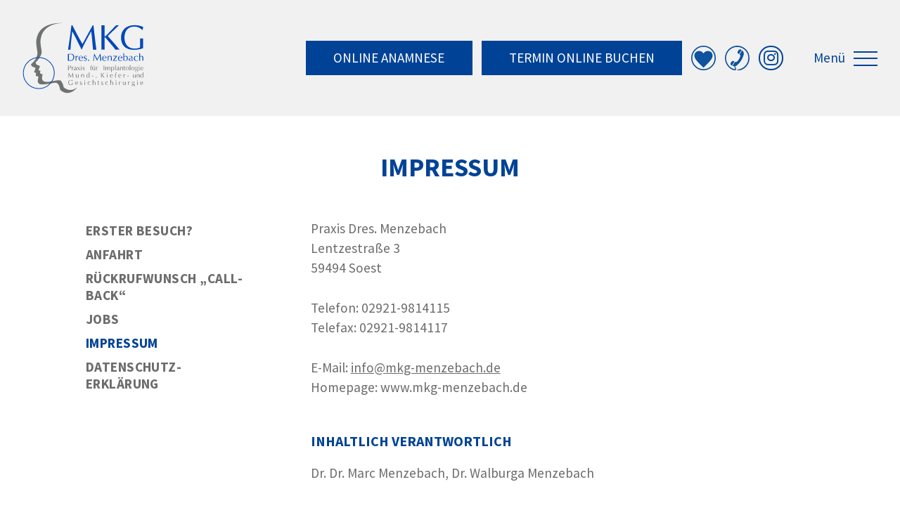

--- FILE ---
content_type: text/html; charset=utf-8
request_url: https://www.mkg-menzebach.de/kontakt/impressum
body_size: 7114
content:
<!DOCTYPE html>
<!--[if lt IE 7]>      <html lang="de" class="no-js lt-ie9 lt-ie8 lt-ie7" > <![endif]-->
<!--[if IE 7]>         <html lang="de" class="no-js lt-ie9 lt-ie8" > <![endif]-->
<!--[if IE 8]>         <html lang="de" class="no-js lt-ie9"> <![endif]-->
<!--[if (gt IE 8)|!(IE)]><!-->    <html lang="de" class="no-js" > <!--<![endif]-->
<head>
<meta http-equiv="Content-Type" content="text/html; charset=utf-8" />
<meta property="og:image" content="https://www.mkg-menzebach.de/scripts/get.aspx?media=/shop/home/toplogo1.jpg" />
<meta property="og:title" content="Impressum - MKG Dres. Menzebach, Kieferchirurgie Soest" />
<meta name="description" content="" />
<meta name="robots" content="index, follow" />
<meta name="keywords" content="dr, menzebach, westfalen-lippe, marc, walburga, internet:, 48147, m&#252;nster, impressum, menzebach:, (berufsbezeichnung, verliehen, bundesrepublik, deutschland), powered, " />
<meta name="google-site-verification" content="kUuTmfe4if1z3EsRMMKofYcEyQOJuI77JYntqzLUkCQ" />
<title>Impressum - MKG Dres. Menzebach, Kieferchirurgie Soest</title>
<link rel="shortcut icon" href="https://www.mkg-menzebach.de/scripts/get.aspx?media=/shop/layout/FavIcon.ico" type="image/x-icon"/>
<link rel="apple-touch-icon" href="https://www.mkg-menzebach.de/scripts/get.aspx?media=/shop/layout/apple-touch-icon.png"/>
<link rel="stylesheet" href="/css/include.css" type="text/css" />
<script src="/jsinclude/include.js" type="text/javascript"></script>
<meta name="viewport" content="width=device-width, initial-scale=1, shrink-to-fit=no">
<meta name="format-detection" content="telephone=no">

<!-- Dr. Flex -->
<script src="https://dr-flex.de/embed.js?medicalPracticeId=37527"></script></head>
<!-- IP=144 -->
<!-- ShopID=50010689(-50) -->
<!-- AppMode=offline -->
<!-- Loc=1 -->
<!-- Page generated=15.01.2026 18:45:41 -->
<!-- Cached=True -->
<body>
<a href="/scripts/kontakt/mail.aspx" rel="nofollow" style="display:none">Kontakt</a>

<a href="#main-content" class="sr-only sr-only-focusable">Zum Seiteninhalt springen</a>

<div id="site-wrapper" class="main">

  <nav class="navi container-fluid">
  <div class="row justify-content-between align-items-center">

    <!-- Logo -->
    <div class="logo col-4 col-sm-auto">
      <a href="https://www.mkg-menzebach.de/" title="Gehe zu: Home">
        <img src="/media/shop/layout/home/mkg-soest-menzebach-logo.svg" alt="" /><span class='sr-only'>Gehe zur Startseite</span>
      </a>
    </div>
    <!-- / Logo -->

    <div class="meta-nav col col-sm-auto px-0 ml-sm-auto">
      <ul class="icons d-flex flex-wrap justify-content-around align-items-center">

  <li class="icons--phone d-md-none">
    <a href='tel:02921-9814115' title='Anrufen: 02921-9814115'>
      <i class="fas fa-phone" aria-hidden="true"></i>
    </a>
  </li>

  <li class="icons--anamnese">
    <a class="btn" href="https://infoskophost.de/r/?h=5GVW295Q1DR51TFMMLOE9EZ88JLNHZ94" title="Gehe zu: Online Anamnese (extern)" target="_blank">
      <i class="fa fa-clipboard-list d-sm-none" aria-hidden="true"></i> <span class="d-none d-lg-inline-block">Online </span> <span class="d-none d-sm-inline">Anamnese</span>
    </a>
  </li>

  <li class="icons--ota">
    <a href="javascript:toggleDrFlexAppointments()" title="Gehe zu: Termine online buchen" class="btn">
      <i class="fa fa-calendar-alt d-sm-none" aria-hidden="true"></i> <span class="d-none d-sm-inline">Termin</span> <span class="d-none d-lg-inline-block">online buchen</span>
    </a>
  </li>

  <li class="d-none d-md-block">
    <a class="btn-bewertungen" href="https://www.google.com/maps/place/Dr.+Dr.+M.+Menzebach+%26+Dr.+W.+Menzebach+Praxis+am+Marienkrankenhaus/@51.574622,8.1093773,17z/data=!3m1!4b1!4m7!3m6!1s0x47b97d4a8709c697:0x8d94f1eb1efeb226!8m2!3d51.574622!4d8.111566!9m1!1b1" target="_blank" title="Bewerten Sie uns">
      <img src="/media/shop/layout/home/menzebach-bewertungen-icon.svg" alt="" aria-hidden="true"> <span class='sr-only'>Bewerten Sie uns bei Google (extern)</span>
    </a>
  </li>

  <li class="d-none d-md-block">
    <a href="tel:02921-9814115" class="phone-link" title="Praxis anrufen">
      <img src="/media/shop/layout/home/menzebach-telefon-icon.svg" alt="" aria-hidden="true"> <span class='sr-only'>Praxis anrufen</span>
    </a>
  </li>

  <li class="d-none d-md-block">
    <a href="https://www.instagram.com/implantatzentrum_soest/" title="Gehe zu: instagram.com" target="_blank" class="insta-link" rel="nofollow"><i class="fab fa-instagram" aria-hidden="true"></i> <span class='sr-only'>Instagram (extern)</span></a>
  </li>

</ul>
    </div>

    <div class="navi-mmenu col-auto"><a href="#menu" title="Menü öffnen"><span>Menü</span><i></i></a></div>

  </div>
</nav>

  <header>
    
  </header>

  <main>

    <section class="section-content">
      <div class="container-fluid">
        

<!-- nobr --><article class="row flex-lg-row-reverse justify-content-center justify-content-lg-end" id="main-content">
  <div class="main--headline col-md-10 text-center mx-lg-auto"></div>
  <div class="main--img col-md-10 mx-lg-auto mt-0"></div>
  <div class="main--content col-md-10 col-lg-6">
    <h1>Impressum</h1>
<p>
  Praxis Dres. Menzebach<br />
  Lentzestraße 3<br />
  59494 Soest
</p>
<p>
  Telefon: <a style="text-decoration:none; cursor:default" data-track-content="" data-content-name="Kontaktlink" data-content-piece="Telefon" href="tel:02921-9814115">02921-9814115</a><br />
  Telefax: 02921-9814117
</p>
<p>
  
<script type="text/javascript">
<!--
function UnCryptMailto(s) {
  var myS = '';
  var arrS = s.split(';');
  var i = 0;
  for (i = 0; i < arrS.length; i++) {
    myS += String.fromCharCode(parseInt(arrS[i]));
  }
return myS;
}
function linkTo_UnCryptMailto( s )
{
    location.href='mailto:' + UnCryptMailto( s );
}
-->
</script>
E-Mail: <script type="text/javascript">
 <!--
 document.write('<a data-track-content="" data-content-name="Kontaktlink" data-content-piece="Mail" href="mailto:' + UnCryptMailto('105;110;102;111;64;109;107;103;45;109;101;110;122;101;98;97;99;104;46;100;101') + '">' + UnCryptMailto('105;110;102;111;64;109;107;103;45;109;101;110;122;101;98;97;99;104;46;100;101') + '</a>');
//-->
</script><br />
  Homepage: www.mkg-menzebach.de
</p>

<h2>Inhaltlich verantwortlich</h2>
<p>Dr. Dr. Marc Menzebach, Dr. Walburga Menzebach</p>

<h2>Berufsbezeichnung</h2>
<p>
  Dr. Dr. Marc Menzebach: Arzt und Zahnarzt (Berufsbezeichnung verliehen in der Bundesrepublik Deutschland), <br>
  Dr. Walburga Menzebach: Zahnärztin (Berufsbezeichnung verliehen in der Bundesrepublik Deutschland)
</p>

<h2>Vertretungsberechtigte Partner</h2>
<p>Dr. Dr. Marc Menzebach, Dr. Walburga Menzebach</p>

<h2><span lang="en">Powered by</span>:</h2>
<p><a href="https://www.ieq-health.de/" title="Gehe zu: www.ieq-health.de" target="_blank">ieQ-<span lang="en">health</span> GmbH & Co. KG</a></p>

<h2>Zuständige Kammern:</h2>
<p>Ärztekammer Westfalen-Lippe<br/>
Gartenstraße 210 - 241 <br/>
48147 Münster<br/>
Internet: <a title="www.aekwl.de" href="www.aekwl.de" target="_blank">www.aekwl.de</a></p>

<p>Zahnärztekammer Westfalen-Lippe<br/>
Auf der Horst 29 <br/>
48147 Münster <br/>
Internet: <a title="www.zahnaerzte-wl.de" href="www.zahnaerzte-wl.de" target="_blank">www.zahnaerzte-wl.de</a></p>

<h2>Zuständige Aufsichtsbehörden:</h2>
<p>Kassenärztliche Vereinigung Westfalen-Lippe <br/>
Robert-Schimrigk-Str. 4-6<br/>
44141 Dortmund<br/>
Internet: <a title="www.kvwl.de" href="http://www.kvwl.de/" target="_blank">http://www.kvwl.de/</a></p>

<p>Kassenzahnärztliche Vereinigung Westfalen-Lippe<br/>
Auf der Horst 25<br/>
48147 Münster <br/>
Internet: <a title="www.kzvwl.de" href="http://www.kzvwl.de/" target="_blank">http://www.kzvwl.de/</a></p>


<h2>Berufsrechtliche Regelungen:</h2>

<p>Es gelten folgende berufsrechtliche Regelungen:</p>
<ul class="auflistung">
  <li><strong>Heilberufe Kammergesetz</strong><br /></li>
  <li><strong>Zahnheilkundegesetz</strong><br /></li>
  <li><strong>Berufsordnung</strong><br /></li>
  <li><strong>Gebührenordnung  für Zahnärzte (GOZ)</strong><br /></li>
 
</ul>
<p>Die oben genannten Regelungen sind einsehbar auf der Website der Zahnärztekammer Westfalen-Lippe im Menüpunkt <a title="Rechtsvorschriften Zahnärztekammer Westfalen-Lippe" href="http://www.zahnaerzte-wl.de/html/zaek/zaek_Startseite.html" target="_blank">„Recht > Sonstige Rechtsvorschriften“</a>.</p>

<p> Des Weiteren gelten das Heilberufsgesetz NRW sowie die berufsrechtlichen Regelungen der Ärztekammer Westfalen-Lippe. Diese sind über das Suchfeld der ÄKWL oder <a title="Berufsordnung Ärztekammer Westfalen-Lippe" href="http://www.aekwl.de/fileadmin/rechtsabteilung/doc/Berufsordnung_2015-11-28-2.pdf" target="_blank"> hier </a>einsehbar.
</p>
<h2>Beschwerdeverfahren</h2>
<p>Wir sind nicht bereit oder verpflichtet, an Streitbeilegungsverfahren vor einer Verbraucherschlichtungsstelle teilzunehmen.</p>
<h2><span lang="en">Powered by</span>:</h2>
<p><a href="https://www.ieq-health.de/" title="Gehe zu: www.ieq-health.de" target="_blank">ieQ-<span lang="en">health</span> GmbH & Co. KG</a></p>





<h2>Bildquelle - Initiative proDente e.V.</h2>
<p><a href="https://www.prodente.de/" target="_blank" title="Gehe zu: www.prodente.de"><img src="/media/health/dental/kontakt/impressum/initiative-prodente-logo.gif" alt="Initiative proDente e.V." /></a></p>
<h2>Bildquellennachweis</h2>
<p>Die verwendeten Fotos wurden uns zum Teil von <strong>Dr. Dr. Marc Menzebach, Dr. Walburga Menzebach</strong> und <a href="http://www.prodente.de/" target="_blank" title="Gehe zu: www.prodente.de">proDente</a> zur Verfügung gestellt.</p>
  </div>

  <aside class="subnavi col-lg-4 col-xl-3 offset-lg-1 d-none d-lg-block">
    <nav>
      <div class="vertical_menu"><ul>
<li><a href="/kontakt/erster-besuch">Erster Besuch?</a></li>
<li><a href="/kontakt/anfahrt">Anfahrt</a></li>
<li><a href="/kontakt/rueckrufwunsch-call-back">Rückrufwunsch „<span lang='en'>Call-Back</span>“</a></li>
<li><a href="/praxis/jobs">Jobs</a></li>
<li><a href="/kontakt/impressum" id="aktiv">Impressum</a></li>
<li><a href="/kontakt/datenschutzerklaerung">Datenschutz&shy;erklärung</a></li>
</ul>
</div>
    </nav>
  </aside>
</article><!-- noDivTab -->


      </div>
    </section>

    <div class="infobox-wrapper"></div>

  </main>

  <footer>
    <div class="container-fluid">

  <div class="row">
    <div class="col-sm-12 col-md-10 col-lg-9 offset-md-1 offset-lg-2 mb-3">
      <p>
        <strong>Praxis Dres. Menzebach</strong>
      </p>
    </div>
    <div class="col-sm-3 col-md-auto col-xxl-2 offset-md-1 offset-lg-2 mb-3 mb-md-0">
      <p>
        Lentzestraße 3<br>
        59494 Soest
      </p>
    </div>

    <div class="col-sm col-md-auto col-xxl-2 mb-3 mb-md-0">
      <p>
        Tel. <a style="text-decoration:none; cursor:default" data-track-content="" data-content-name="Kontaktlink" data-content-piece="Telefon" href="tel:02921-9814115">02921-9814115</a><br>
        Fax 02921-9814117
      </p>
      <p>
        
<script type="text/javascript">
<!--
function UnCryptMailto(s) {
  var myS = '';
  var arrS = s.split(';');
  var i = 0;
  for (i = 0; i < arrS.length; i++) {
    myS += String.fromCharCode(parseInt(arrS[i]));
  }
return myS;
}
function linkTo_UnCryptMailto( s )
{
    location.href='mailto:' + UnCryptMailto( s );
}
-->
</script>
<script type="text/javascript">
 <!--
 document.write('<a data-track-content="" data-content-name="Kontaktlink" data-content-piece="Mail" href="mailto:' + UnCryptMailto('105;110;102;111;64;109;107;103;45;109;101;110;122;101;98;97;99;104;46;100;101') + '">' + UnCryptMailto('105;110;102;111;64;109;107;103;45;109;101;110;122;101;98;97;99;104;46;100;101') + '</a>');
//-->
</script>
      </p>
    </div>

    <div class="col-sm-auto mb-3 mb-md-0">
      <a href="javascript:toggleDrFlexAppointments()" title="Gehe zu: Termine online buchen" class="btn">Termin online buchen</a>
    </div>

    <div class="col-auto col-sm-3 col-md-auto mb-3 mb-md-0 mx-lg-auto">
      <a href="/news/2025/unsere-website-ist-barrierefrei" title="Gehe zu: News"><img src="/media/shop/layout/home/siegel-bfsg.svg" style="width: 80px;" alt=""><span class='sr-only'>Was bedeutet „barrierefreie“ Website?</span></a>
    </div>

    <div class="legal-links col-sm-3 col-md-auto mt-sm-3 mt-md-0 ml-md-auto text-md-right">
      <p>
        <a href="/kontakt/impressum" target="_self">Impressum</a><br>
        <a href="/kontakt/datenschutzerklaerung" target="_self">Datenschutz</a>
      </p>
    </div>

    <div class="info-links col-sm col-md-10 offset-md-1 d-md-flex flex-wrap justify-content-lg-center justify-content-xxl-end my-3 my-md-4 my-xxl-5">
      <a href="/praxis/kieferchirurg_soest" title="Gehe zu: Leitsätze und Qualitätsmerkmale">Kieferchirurg Soest</a>
<span class="d-none d-sm-flex mx-2"></span>
<a href="/zahnimplantate_soest" title="Gehe zu: Zahnimplantate">Zahnimplantate Soest</a>
<span class="d-none d-sm-flex mx-2"></span>
<a href="/behandlung/mund-und-kieferchirurgie/weisheitszaehne_soest" title="Gehe zu: Zahn-/Weisheitszahnentfernung">Weisheitszähne Soest</a>
<span class="d-none d-sm-flex mx-2"></span>
<a href="/behandlung/mund-und-kieferchirurgie/wurzelspitzenresektion_soest" title="Gehe zu: Wurzelspitzenresektion">Wurzelspitzenresektion Soest</a>

    </div>

    <div class="col-sm-12 col-lg-10 offset-lg-1">
      <iframe src="https://www.google.com/maps/embed?pb=!1m18!1m12!1m3!1d2479.651303135733!2d8.109377115899107!3d51.57462561360647!2m3!1f0!2f0!3f0!3m2!1i1024!2i768!4f13.1!3m3!1m2!1s0x47b97d4a8709c697%3A0x8d94f1eb1efeb226!2sDr.%20Dr.%20M.%20Menzebach%20%26%20Dr.%20W.%20Menzebach%20Praxis%20am%20Marienkrankenhaus!5e0!3m2!1sde!2sde!4v1650367555014!5m2!1sde!2sde" width="600" height="450" style="border:0;" allowfullscreen="" loading="lazy" referrerpolicy="no-referrer-when-downgrade"></iframe>
    </div>

  </div>
</div>
  </footer>

  <div id="menu">
    <div class="vertical_menu"><ul>
<li><a href="https://www.mkg-menzebach.de">Home</a></li>
<li><a href="/praxis">Praxis</a><ul>
<li><a href="/praxis/aerzte">Ärzte</a><ul>
<li><a href="/praxis/aerzte/dr-dr-marc-menzebach">Dr. Dr. Marc Menzebach</a></li>
<li><a href="/praxis/aerzte/dr-walburga-menzebach">Dr. Walburga Menzebach</a></li>
<li><a href="/praxis/aerzte/dr-helena-lackmann">Dr. Helena Lackmann</a></li>
<li><a href="/praxis/aerzte/dr-robert-stuckenberg">Dr. Robert Stuckenberg</a></li>
</ul>
</li>
<li><a href="/praxis/mitarbeiterteam">Mitarbeiterteam</a></li>
<li><a href="/praxis/bildergalerie">Bildergalerie</a></li>
<li><a href="/praxis/kieferchirurg_soest">Leitsätze und Qualitätsmerkmale</a></li>
<li><a href="/praxis/strukturierter-behandlungsablauf">Strukturierter Behandlungsablauf</a></li>
<li><a href="/praxis/literatur-und-publikationen">Literatur und Publikationen</a></li>
<li><a href="/praxis/news">News</a></li>
<li><a href="/praxis/moderne-technik">Moderne Technik</a><ul>
<li><a href="/praxis/moderne-technik/3d-roentgen-mit-dvt">3D-Röntgen mit DVT</a></li>
<li><a href="/praxis/moderne-technik/3d-implantatplanung-navigation">3D-Implantatplanung / Navigation</a></li>
<li><a href="/praxis/moderne-technik/piezosurgery-ultraschallchirurgie">Piezosurgery® (Ultraschallchirurgie)</a></li>
<li><a href="/praxis/moderne-technik/heilungsfoerdernde-wachstumsfaktoren-prgf">Heilungsfördernde Wachstumsfaktoren (PRGF®) </a></li>
<li><a href="/praxis/moderne-technik/lupenbrille">Lupenbrille</a></li>
<li><a href="/praxis/moderne-technik/elektronische-wurzellaengenmessung">Elektronische Wurzel&shy;längen&shy;messung</a></li>
<li><a href="/praxis/moderne-technik/maschinelle-wurzelkanalbehandlung">Maschinelle Wurzelkanalbehandlung</a></li>
<li><a href="/praxis/moderne-technik/intraoralscanner">Intraoralscanner</a></li>
</ul>
</li>
<li><a href="/praxis/services"><span lang='en'>Services</span></a><ul>
<li><a href="/praxis/services/checkliste-vor-dem-termin">Checkliste vor dem Termin</a></li>
<li><a href="/praxis/services/downloads">Downloads</a></li>
<li><a href="/praxis/services/notfalltipps">Notfalltipps</a></li>
</ul>
</li>
<li><a href="/praxis/lehrpraxis-fuer-oralchirurgie">Lehrpraxis für Oralchirurgie</a></li>
</ul>
</li>
<li><a href="/zahnimplantate_soest">Zahnimplantate</a><ul>
<li><a href="/zahnimplantate_soest/einzelimplantate">Einzelimplantate</a></li>
<li><a href="/zahnimplantate_soest/implantatbruecke">Implantatbrücke</a></li>
<li><a href="/zahnimplantate_soest/festsitzende-prothesen">Festsitzende Prothesen</a></li>
<li><a href="/zahnimplantate_soest/knochenaufbau">Knochenaufbau</a></li>
<li><a href="/zahnimplantate_soest/keramikimplantate-aesthetische-implantologie">Keramikimplantate / Ästhetische Implantologie</a></li>
<li><a href="/zahnimplantate_soest/feste-zaehne-auf-vier-implantaten">Feste Zähne auf vier Implantaten</a></li>
<li><a href="/zahnimplantate_soest/regenerative-medizin">Regenerative Medizin</a></li>
<li><a href="/zahnimplantate_soest/referent-fuer-implantologie">Referent für Implantologie</a></li>
</ul>
</li>
<li><a href="/behandlung">Behandlung</a><ul>
<li><a href="/zahnimplantate_soest" rel="nofollow">Zahnimplantate</a></li>
<li><a href="/behandlung/mund-und-kieferchirurgie">Mund- und Kieferchirurgie</a><ul>
<li><a href="/behandlung/mund-und-kieferchirurgie/weisheitszaehne_soest">Zahn- / Weisheits&shy;zahn&shy;entfernung</a></li>
<li><a href="/behandlung/mund-und-kieferchirurgie/freilegung-verlagerter-zaehne">Freilegung verlagerter Zähne</a></li>
<li><a href="/behandlung/mund-und-kieferchirurgie/wurzelspitzenresektion_soest">Wurzelspitzen&shy;resektion</a></li>
</ul>
</li>
<li><a href="/behandlung/eigenbluttherapie">Eigenblut&shy;therapie</a></li>
<li><a href="/behandlung/parodontitis-parodontalchirurgie">Parodontitis / Parodontal&shy;chirurgie</a></li>
<li><a href="/behandlung/gesichtschirurgie-faltenbehandlung">Gesichts&shy;chirurgie / Falten&shy;behandlung</a></li>
<li><a href="/behandlung/funktions-kiefergelenkstherapie">Funktions- / Kiefer&shy;gelenks&shy;therapie</a></li>
<li><a href="/behandlung/vollnarkose">Vollnarkose</a></li>
</ul>
</li>
<li><a href="/3d-roentgen">3D-Röntgen</a></li>
<li><a href="/mediathek">Mediathek</a></li>
<li><a href="/faq">FAQ</a></li>
<li><a href="/fuer-ueberweiser">Für Überweiser</a></li>
<li><a href="/kontakt" class="open">Kontakt</a><ul>
<li><a href="/kontakt/erster-besuch">Erster Besuch?</a></li>
<li><a href="/kontakt/anfahrt">Anfahrt</a></li>
<li><a href="/kontakt/rueckrufwunsch-call-back">Rückrufwunsch „<span lang='en'>Call-Back</span>“</a></li>
<li><a href="/praxis/jobs">Jobs</a></li>
<li><a href="/kontakt/impressum" id="mobile-aktiv">Impressum</a></li>
<li><a href="/kontakt/datenschutzerklaerung">Datenschutz&shy;erklärung</a></li>
</ul>
</li>
<li><a href="/jobs">Jobs</a></li>
</ul>
</div>
  </div>
</div>
<link rel ="stylesheet" type ="text/css" href="/includes/css/cookieManager.css">
<script type="text/javascript" src="/includes/cookieManager.min.js" async></script>
<script type="text/javascript">
	$(document).ready(function() {
		if ($('body a[href*="/datenschutzerklaerung"]').not('ul a[href*="/datenschutzerklaerung"], .aktionsleiste a[href*="/datenschutzerklaerung"], a#info-cookie').length === 0) {
			if ($('footer').length === 0) {
				$('body').append('<a class="datenschutz-bottom" style="margin-top:1.5em; padding:15px; display:block; background:#000; text-align:center; color:#fff;" href="/kontakt/datenschutzerklaerung" target="_self" title="Gehe zu: Datenschutz" class="datenschutz-footer">Datenschutz</a>');
			} else if ($('footer a[href*="/impressum"]').length === 0) {
				$('body').append('<a class="datenschutz-bottom" style="margin-top:1.5em; padding:15px; display:block; background:#000; text-align:center; color:#fff;" href="/kontakt/datenschutzerklaerung" target="_self" title="Gehe zu: Datenschutz" class="datenschutz-footer">Datenschutz</a>');
			}  else {
				$('footer a[href*="/impressum"]').after('&nbsp;<a href="/kontakt/datenschutzerklaerung" target="_self" title="Gehe zu: Datenschutz" class="datenschutz-footer">Datenschutz</a>');
			}
		}
	});
</script>
</body>
</html>


--- FILE ---
content_type: image/svg+xml
request_url: https://www.mkg-menzebach.de/scripts/get.aspx?media=/shop/layout/home/icon-infobox.svg
body_size: 1231
content:
<?xml version="1.0" encoding="utf-8"?>
<!-- Generator: Adobe Illustrator 27.1.0, SVG Export Plug-In . SVG Version: 6.00 Build 0)  -->
<svg version="1.1" id="Ebene_1" xmlns="http://www.w3.org/2000/svg" xmlns:xlink="http://www.w3.org/1999/xlink" x="0px" y="0px"
	 viewBox="0 0 186.2 238.7" style="enable-background:new 0 0 186.2 238.7;" xml:space="preserve">
<style type="text/css">
	.st0{opacity:0.25;}
	.st1{fill:#FFFFFF;}
	.st2{fill:#004396;}
</style>
<g id="icon" class="st0">
	<path class="st1" d="M133.9,0.2c0,0-67.4-5.3-84.3,42.5c-9.2,24.3-0.5,43.7,0,60c-1,19.9-16.5,32.3-22,37.9
		c-0.3,9.2,12.1,10.2,14.2,11.9s-1.2,8.8-3.4,13.7c-0.5,4.2,6.9,3.4,6.9,3.4s-2.3,7.9-1,10s6.7,2.3,8.3,2.7c1,9.4-5.3,14.3,0.9,23.2
		c7.3,10.3,48.3-2.4,59.8-1.9c10.8,3.2,12,15.4,14.7,25.1c31.6,26.9,58.1-8.9,58.1-8.9c-7.1,4.4-26,17.9-46.8-0.9
		c-0.9-4.4-0.8-9.3-8.4-20.9c-7.1-10.9-56.2,14.5-64.8-4.6c-2.1-5.2,1.1-18.9,1.1-18.9s-6-0.4-7.9-2.6s0.9-9.5,0.9-9.5
		s-8.3,1.1-6.6-3.3s5.1-11.6,3.2-13.1c-16.2-3.8-13.6-11.4-13.6-11.4s20.2-20.3,21-34.7c0.4-10.5-8.4-33.6-1.7-53.3
		C74.6-0.5,133.9,0.2,133.9,0.2"/>
	<path class="st2" d="M54.4,222c-1.5,0-3-0.1-4.6-0.2c-29.8-2.5-52-28.7-49.5-58.6s28.7-52,58.6-49.5c14.3,1.2,27.5,8,36.8,19
		c19.3,22.8,16.5,57.1-6.3,76.4C79.6,217.4,67.2,222,54.4,222 M54.2,116c-28.6,0.1-51.7,23.4-51.6,52s23.3,51.7,51.9,51.6
		c12.2,0,24-4.4,33.3-12.3c21.8-18.5,24.5-51.1,6.1-72.9c-8.9-10.5-21.6-17-35.3-18.1C57.1,116.1,55.7,116,54.2,116"/>
</g>
</svg>


--- FILE ---
content_type: image/svg+xml
request_url: https://www.mkg-menzebach.de/media/shop/layout/home/menzebach-bewertungen-icon.svg
body_size: 296
content:
<svg id="Capa_1" data-name="Capa 1" xmlns="http://www.w3.org/2000/svg" viewBox="0 0 20.93 20.93"><defs><style>.cls-1{fill:none;stroke:#0e52a0;stroke-miterlimit:10;}.cls-2{fill:#0e52a0;}</style></defs><g id="telephone"><g id="telephone-2"><circle class="cls-1" cx="10.47" cy="10.47" r="9.97"/></g></g><path class="cls-2" d="M10.4,6.71c-2-3.49-7.74-2.47-7.74,1.9,0,3,3.59,6.08,7.74,10.2,4.15-4.12,7.74-7.2,7.74-10.2C18.14,4.22,12.42,3.25,10.4,6.71Z" transform="translate(0.07 -0.09)"/></svg>

--- FILE ---
content_type: image/svg+xml
request_url: https://www.mkg-menzebach.de/media/shop/layout/home/siegel-bfsg.svg
body_size: 5581
content:
<?xml version="1.0" encoding="UTF-8"?>
<svg xmlns="http://www.w3.org/2000/svg" viewBox="0 0 218.46 313.79">
  <defs>
    <linearGradient id="f" x1="-186.95" x2="-186.95" y1="575.89" y2="576.97" gradientTransform="matrix(180 0 0 -274.88 33751.43 158614.72)" gradientUnits="userSpaceOnUse">
      <stop offset="0" stop-color="#16345a" />
      <stop offset="1" stop-color="#008394" />
    </linearGradient>

    <style>
      .j {
        fill: #ef7c00;
      }

      .k {
        fill: #fff;
      }

      .l {
        isolation: isolate;
      }

      .m {
        fill: url(#f);
      }
    </style>
  </defs>

  <path id="e" d="M20 18.91h160c11.05 0 20 8.95 20 20v208.5c0 7.12-3.79 13.71-9.94 17.29l-79.73 46.38a19.998 19.998 0 0 1-20.07.03L9.99 264.69A20.022 20.022 0 0 1 0 247.37V38.91c0-11.05 8.95-20 20-20" class="k" />
  <path id="g" d="M180 28.91c5.52 0 9.99 4.48 10 10v208.5c0 3.56-1.9 6.85-4.97 8.64l-79.73 46.38a9.99 9.99 0 0 1-10.03.01L15 256.02a10.037 10.037 0 0 1-5-8.66V38.91c0-5.52 4.48-9.99 10-10h160" class="m" />
  <path d="m99.23 140.98-3.54-3.54-58.73-58.73-3.54-3.54 3.54-3.54 14.68-14.68 3.54-3.54 3.54 3.54 40.51 40.51 91.01-91 3.54-3.54 3.54 3.54L212 21.14l3.54 3.54-3.54 3.54-109.22 109.22-3.54 3.54Z" class="j" />
  <path d="M99.23 133.91 208.46 24.68 193.78 10l-94.54 94.54-44.05-44.05-14.68 14.68 58.73 58.73m-.01 10.01c-2.56 0-5.12-.98-7.07-2.93L33.43 82.25c-3.91-3.91-3.91-10.24 0-14.14l14.68-14.68c1.88-1.88 4.42-2.93 7.07-2.93s5.2 1.05 7.07 2.93l36.98 36.98L186.7 2.93c3.91-3.91 10.24-3.91 14.14 0l14.68 14.68c1.88 1.88 2.93 4.42 2.93 7.07s-1.05 5.2-2.93 7.07L106.3 140.97a9.973 9.973 0 0 1-7.07 2.93Z" class="k" />
  <g class="l">
    <path d="M42.84 172.97c.71.9 1.06 1.92 1.06 3.08 0 1.05-.26 1.96-.77 2.76-.51.79-1.26 1.41-2.23 1.86-.97.45-2.12.67-3.44.67h-8.43V161.8h8.06c1.33 0 2.47.21 3.43.64.96.43 1.69 1.03 2.18 1.79.49.77.74 1.63.74 2.6 0 1.14-.3 2.09-.91 2.86-.61.77-1.41 1.31-2.42 1.62 1.1.21 2.01.76 2.72 1.65Zm-9.89-3.1h3.58c.93 0 1.65-.21 2.16-.63.5-.42.76-1.02.76-1.81s-.25-1.39-.76-1.82c-.5-.43-1.22-.64-2.16-.64h-3.58v4.9Zm6.18 7.61c.53-.45.8-1.08.8-1.9s-.28-1.5-.84-1.97c-.56-.48-1.32-.71-2.27-.71h-3.86v5.26h3.95c.95 0 1.69-.22 2.23-.67ZM59.02 177.62h-7.78l-1.29 3.72h-4.12l7.03-19.57h4.56l7.03 19.57h-4.14l-1.29-3.72Zm-1.06-3.13-2.83-8.18-2.83 8.18h5.66ZM77.17 181.35l-4.31-7.62h-1.85v7.62h-3.92v-19.54h7.34c1.51 0 2.8.27 3.86.8s1.86 1.25 2.39 2.16c.53.91.8 1.92.8 3.04 0 1.29-.37 2.45-1.12 3.49-.75 1.04-1.86 1.75-3.33 2.14l4.68 7.92h-4.54Zm-6.16-10.56h3.28c1.06 0 1.86-.26 2.38-.77.52-.51.78-1.23.78-2.14s-.26-1.59-.78-2.09c-.52-.5-1.32-.74-2.38-.74h-3.28v5.74ZM95.11 181.35l-4.31-7.62h-1.85v7.62h-3.92v-19.54h7.34c1.51 0 2.8.27 3.86.8s1.86 1.25 2.39 2.16c.53.91.8 1.92.8 3.04 0 1.29-.37 2.45-1.12 3.49-.75 1.04-1.86 1.75-3.33 2.14l4.68 7.92h-4.54Zm-6.16-10.56h3.28c1.06 0 1.86-.26 2.38-.77.52-.51.78-1.23.78-2.14s-.26-1.59-.78-2.09c-.52-.5-1.32-.74-2.38-.74h-3.28v5.74ZM106.9 161.8v19.54h-3.92V161.8h3.92ZM114.69 164.97v4.9h6.58v3.11h-6.58v5.18h7.42v3.19h-11.34v-19.57h11.34v3.19h-7.42ZM135.74 181.35l-4.31-7.62h-1.85v7.62h-3.92v-19.54H133c1.51 0 2.8.27 3.86.8s1.86 1.25 2.39 2.16c.53.91.8 1.92.8 3.04 0 1.29-.37 2.45-1.12 3.49-.75 1.04-1.86 1.75-3.33 2.14l4.68 7.92h-4.54Zm-6.16-10.56h3.28c1.06 0 1.86-.26 2.38-.77.52-.51.78-1.23.78-2.14s-.26-1.59-.78-2.09c-.52-.5-1.32-.74-2.38-.74h-3.28v5.74ZM147.53 164.97v4.9h6.58v3.11h-6.58v5.18h7.42v3.19h-11.34v-19.57h11.34v3.19h-7.42ZM170.43 169.7v3.3h-11.87v-3.3h11.87Z" class="k" />
  </g>
  <g class="l">
    <path d="M78.82 193.8v3.16h-8.15v5.01h6.24v3.11h-6.24v8.26h-3.92V193.8h12.07ZM91.67 213.35l-4.31-7.62h-1.85v7.62h-3.92v-19.54h7.34c1.51 0 2.8.27 3.86.8s1.86 1.25 2.39 2.16c.53.91.8 1.92.8 3.04 0 1.29-.37 2.45-1.12 3.49-.75 1.04-1.86 1.75-3.33 2.14l4.68 7.92h-4.54Zm-6.16-10.56h3.28c1.06 0 1.86-.26 2.38-.77.52-.51.78-1.23.78-2.14s-.26-1.59-.78-2.09c-.52-.5-1.32-.74-2.38-.74h-3.28v5.74ZM103.46 196.97v4.9h6.58v3.11h-6.58v5.18h7.42v3.19H99.54v-19.57h11.34v3.19h-7.42ZM118.35 193.8v19.54h-3.92V193.8h3.92ZM126.14 196.97v4.9h6.58v3.11h-6.58v5.18h7.42v3.19h-11.34v-19.57h11.34v3.19h-7.42Z" class="k" />
  </g>
  <g class="l">
    <path d="m69.33 225.8-5.46 19.54h-4.62l-3.67-13.92-3.84 13.92-4.59.03-5.26-19.57h4.2l3.44 15.18 3.98-15.18h4.37l3.75 15.09 3.47-15.09h4.23ZM75.79 228.97v4.9h6.58v3.11h-6.58v5.18h7.42v3.19H71.87v-19.57h11.34v3.19h-7.42ZM100.57 236.97c.71.9 1.06 1.92 1.06 3.08 0 1.05-.26 1.96-.77 2.76-.51.79-1.26 1.41-2.23 1.86-.97.45-2.12.67-3.44.67h-8.43V225.8h8.06c1.33 0 2.47.21 3.43.64.96.43 1.69 1.03 2.18 1.79.49.77.74 1.63.74 2.6 0 1.14-.3 2.09-.91 2.86-.61.77-1.41 1.31-2.42 1.62 1.1.21 2.01.76 2.72 1.65Zm-9.88-3.1h3.58c.93 0 1.65-.21 2.16-.63.5-.42.76-1.02.76-1.81s-.25-1.39-.76-1.82c-.5-.43-1.22-.64-2.16-.64h-3.58v4.9Zm6.17 7.61c.53-.45.8-1.08.8-1.9s-.28-1.5-.84-1.97c-.56-.48-1.32-.71-2.27-.71h-3.86v5.26h3.95c.95 0 1.69-.22 2.23-.67ZM107.84 244.84c-1.09-.47-1.96-1.14-2.59-2.02-.64-.88-.96-1.91-.98-3.11h4.2c.06.8.34 1.44.85 1.9.51.47 1.22.7 2.11.7s1.63-.22 2.16-.66c.52-.44.78-1.01.78-1.72 0-.58-.18-1.05-.53-1.43-.35-.37-.8-.67-1.33-.88s-1.26-.45-2.2-.71c-1.27-.37-2.3-.74-3.09-1.11s-1.47-.91-2.04-1.65-.85-1.72-.85-2.95c0-1.16.29-2.17.87-3.02.58-.86 1.39-1.52 2.44-1.97 1.04-.46 2.24-.69 3.58-.69 2.02 0 3.65.49 4.91 1.47 1.26.98 1.96 2.35 2.09 4.1h-4.31c-.04-.67-.32-1.23-.85-1.67-.53-.44-1.24-.66-2.11-.66-.77 0-1.38.2-1.83.59-.46.39-.69.96-.69 1.71 0 .52.17.96.52 1.3.35.34.77.62 1.29.84.51.21 1.24.46 2.17.74 1.27.37 2.3.75 3.11 1.12.8.37 1.49.93 2.07 1.68.58.75.87 1.73.87 2.94 0 1.05-.27 2.02-.81 2.91-.54.9-1.33 1.61-2.38 2.14-1.04.53-2.29.8-3.72.8-1.36 0-2.59-.23-3.68-.7ZM125.75 225.8v19.54h-3.92V225.8h3.92ZM142.91 225.8v3.16h-5.21v16.38h-3.92v-16.38h-5.21v-3.16h14.34ZM149.69 228.97v4.9h6.58v3.11h-6.58v5.18h7.42v3.19h-11.34v-19.57h11.34v3.19h-7.42Z" class="k" />
  </g>
</svg>

--- FILE ---
content_type: image/svg+xml
request_url: https://www.mkg-menzebach.de/media/shop/layout/home/menzebach-telefon-icon.svg
body_size: 718
content:
<svg id="Capa_1" data-name="Capa 1" xmlns="http://www.w3.org/2000/svg" viewBox="0 0 20.8 21.1"><defs><style>.cls-1{fill:#0e52a0;}</style></defs><g id="telephone"><g id="telephone-2" data-name="telephone"><path class="cls-1" d="M5.2,14.1s1-1.7,2.1-1.1a3,3,0,0,1,.7.5L5.9,16.9a5,5,0,0,1-.8-.6C4.2,15.5,5.2,14.1,5.2,14.1Z"/><path class="cls-1" d="M10.4,0A10.48,10.48,0,0,1,20.8,10.5a10.65,10.65,0,0,1-7.6,10.2,5.87,5.87,0,0,1-2.3.4c-.4,0-.6-.1-.6-.4-.1-.5.6-.5.6-.5a8,8,0,0,0,2.1-.5,9.51,9.51,0,0,0,6.8-9.2A9.4,9.4,0,1,0,1,10.5c0,4.3,3,8.4,6.9,9.3.8.2,1.3,0-.1-2.4a3.44,3.44,0,0,1-1.4-.3l2.1-3.4a1.72,1.72,0,0,0,1.9-.4,13,13,0,0,0,1.5-1.9,11.64,11.64,0,0,0,1-2.2,1.52,1.52,0,0,0-.5-1.8l2.1-3.5a3.69,3.69,0,0,1,1.2,4.2,16.35,16.35,0,0,1-2,4.5,17,17,0,0,1-3.2,3.8,3.91,3.91,0,0,1-1.9,1h0c1.6,2.6.7,3.6-.4,3.5C4.2,20.4,0,15.8,0,10.5A10.48,10.48,0,0,1,10.4,0Z"/><path class="cls-1" d="M13.2,3.2a3.05,3.05,0,0,1,.9.5L11.9,7.1a5.91,5.91,0,0,1-.8-.5c-1-.7.1-2.3.1-2.3S12,2.8,13.2,3.2Z"/></g></g></svg>

--- FILE ---
content_type: image/svg+xml
request_url: https://www.mkg-menzebach.de/media/shop/layout/home/mkg-soest-menzebach-logo.svg
body_size: 31470
content:
<?xml version="1.0" encoding="utf-8"?>
<!-- Generator: Adobe Illustrator 26.2.1, SVG Export Plug-In . SVG Version: 6.00 Build 0)  -->
<svg version="1.1" id="Ebene_1" xmlns="http://www.w3.org/2000/svg" xmlns:xlink="http://www.w3.org/1999/xlink" x="0px" y="0px"
	 viewBox="0 0 218 127" style="enable-background:new 0 0 218 127;" xml:space="preserve">
<style type="text/css">
	.st0{fill:#0047BA;}
	.st1{fill:#6F7271;}
	.st2{fill:none;stroke:#0047BA;stroke-width:1.294;}
</style>
<g>
	<g>
		<path class="st0" d="M127.2,4.9c1.7,15.8,3.5,31.5,5.2,43.8c-1.2-0.1-2-0.2-3-0.2c-1,0-2,0.1-3,0.2c-1.1-12.9-2.4-26.7-3.3-33
			c-7.4,13.2-12.9,23.5-16.8,32.3h-0.7l-3.5-7.2c-4.1-8.4-8.6-16.8-12.9-25.1c-1.4,12.5-3.1,25.1-3.1,33c-0.8-0.1-1.5-0.2-2.2-0.2
			c-0.8,0-1.5,0.1-2.3,0.2c1.7-10.3,5.5-37,6.1-43.8h1.7c5.1,10.2,11.3,22.2,18.1,33.5c6.1-10.9,12-22.1,18.4-33.5H127.2z"/>
		<path class="st0" d="M158.3,18.8l-5.4,5.5c5.1,5.9,10.4,11.6,15.5,17.6l5.2,6.4v0.3c-1.3-0.1-2.4-0.2-3.5-0.2
			c-1.2,0-2.4,0.1-3.6,0.2c-1.4-2-2.8-4-4.4-5.8l-13.9-16.3c-0.3-0.3-1.1-0.4-1.1-0.2v22.3c-1-0.1-1.9-0.2-2.8-0.2
			c-1,0-1.9,0.1-2.8,0.2V4.9c0.9,0.1,1.9,0.2,2.8,0.2c0.9,0,1.8-0.1,2.8-0.2v19.8c0.1,0.4,1,0.1,1.6-0.4c1.2-0.9,2.5-2.2,3.4-3.1
			l15.7-16.3c0.8,0.1,1.7,0.2,2.6,0.2c0.8,0,1.6-0.1,2.5-0.2L158.3,18.8z"/>
		<path class="st0" d="M214.4,13.3c-3.5-4-8.7-6-13.9-6c-10.5,0-17.8,6.9-17.8,19.4c0,12.2,6.3,19.9,18.5,19.9
			c3.3,0,6.8-0.6,9.6-2.1V28.5c0.9,0.1,1.8,0.2,2.7,0.2c0.9,0,1.7-0.1,2.7-0.2V46c-5.4,1.9-11.1,2.8-16.8,2.8
			c-15.7,0-22.8-9.3-22.8-21.9c0-14.5,10.4-22.1,24.1-22.1c9.2,0,14.4,2.7,15.8,3.6c-0.6,1.5-1,3.2-1.4,4.8H214.4z"/>
		<path class="st0" d="M81.5,56h4.1c1.9,0,3.7-0.2,5.2,1.1c1.4,1.1,1.9,2.8,1.9,4.5c0,2.5-0.9,4.2-2.3,5.4c-1.5,1.3-3.6,1.4-5.5,1.4
			h-3.5V56z M83.1,67.5c1.6,0.1,3.8,0.3,5.3-0.4c2-1,2.6-3,2.6-5.2c0-3.9-1.6-5.2-5.6-5.2c-0.7,0-1.5,0.1-2.3,0.1V67.5z"/>
		<path class="st0" d="M95.2,59.7c0.2,0,0.5,0.1,0.7,0.1c0.2,0,0.5,0,0.7-0.1v1.8l0.1-0.2c0.6-0.9,1.4-1.7,2.3-1.7
			c0.3,0,0.4,0,0.6,0.1l-0.3,1.5c-0.3-0.1-0.5-0.3-0.9-0.3c-0.4,0-0.9,0.1-1.2,0.5c-0.6,0.7-0.7,1.3-0.7,2.3v4.7
			c-0.3,0-0.5-0.1-0.7-0.1c-0.3,0-0.5,0-0.7,0.1V59.7z"/>
		<path class="st0" d="M107.9,67.5c-0.9,0.6-2,1.1-3.1,1.1c-2.5,0-4.3-1.7-4.3-4.5c0-2.5,1.5-4.5,4.2-4.5c2,0,3.9,1.4,3.7,4.5
			c-1.2,0-2.5-0.1-3.7-0.1h-2.6c-0.2,2,0.9,3.8,3.1,3.8c1.2,0,2.2-0.8,2.7-1.3L107.9,67.5z M106.9,63.3c0-1.6-0.5-3.2-2.3-3.2
			c-1.7,0-2.4,1.6-2.6,3.2H106.9z"/>
		<path class="st0" d="M110.2,66.6c0.4,0.7,1.2,1.3,2.1,1.3c0.9,0,1.8-0.7,1.8-1.7c0-2.5-4.3-0.9-4.3-4c0-1.7,1.3-2.7,3-2.7
			c0.9,0,1.7,0.3,2.1,0.5c-0.2,0.4-0.3,0.9-0.4,1.3h-0.2c-0.2-0.6-0.9-1.2-1.5-1.2c-0.9,0-1.7,0.5-1.7,1.5c0,2.3,4.3,1.1,4.3,4
			c0,1.9-1.7,2.9-3.3,2.9c-0.7,0-1.6-0.2-2.3-0.6c0.1-0.4,0.3-0.9,0.4-1.3H110.2z"/>
		<path class="st0" d="M118.5,66.4c0.6,0,1.1,0.5,1.1,1.1c0,0.6-0.5,1.1-1.1,1.1c-0.6,0-1.1-0.5-1.1-1.1
			C117.4,66.9,117.9,66.4,118.5,66.4"/>
		<path class="st0" d="M139.8,56c0.5,4.5,1,8.9,1.5,12.4c-0.3,0-0.6-0.1-0.9-0.1c-0.3,0-0.6,0-0.9,0.1c-0.3-3.6-0.7-7.6-0.9-9.4
			c-2.1,3.8-3.7,6.7-4.8,9.2h-0.2l-1-2.1c-1.2-2.4-2.4-4.8-3.7-7.1c-0.4,3.5-0.9,7.1-0.9,9.4c-0.2,0-0.4-0.1-0.6-0.1
			c-0.2,0-0.4,0-0.7,0.1c0.5-2.9,1.6-10.5,1.7-12.4h0.5c1.5,2.9,3.2,6.3,5.1,9.5c1.7-3.1,3.4-6.3,5.2-9.5H139.8z"/>
		<path class="st0" d="M150.2,67.5c-0.9,0.6-2,1.1-3.1,1.1c-2.5,0-4.3-1.7-4.3-4.5c0-2.5,1.5-4.5,4.2-4.5c2,0,3.9,1.4,3.7,4.5
			c-1.2,0-2.5-0.1-3.7-0.1h-2.6c-0.2,2,0.9,3.8,3.1,3.8c1.2,0,2.2-0.8,2.7-1.3L150.2,67.5z M149.3,63.3c0-1.6-0.5-3.2-2.3-3.2
			c-1.7,0-2.4,1.6-2.6,3.2H149.3z"/>
		<path class="st0" d="M152.7,59.7c0.2,0,0.5,0.1,0.7,0.1c0.2,0,0.5,0,0.7-0.1v1.6c0.6-1.1,1.6-1.8,2.9-1.8c2.1,0,2.9,1.1,2.9,3.5
			v5.2c-0.3,0-0.5-0.1-0.7-0.1c-0.3,0-0.5,0-0.7,0.1v-4.8c0-1.7-0.3-3-2-3c-1.9,0-2.4,1.4-2.4,3.6v4.2c-0.3,0-0.5-0.1-0.7-0.1
			c-0.3,0-0.5,0-0.7,0.1V59.7z"/>
		<path class="st0" d="M164,67.6L164,67.6c1.8,0.1,3.7-0.1,5.5-0.2c0,0.2-0.1,0.3-0.1,0.5c0,0.2,0,0.3,0.1,0.5h-7.8v-0.2
			c1.8-2.2,4.5-5.9,5.8-7.7v-0.1c-1.6,0-3.3,0.1-4.9,0.3c0-0.1,0.1-0.3,0.1-0.5c0-0.1,0-0.3-0.1-0.5h7V60L164,67.6z"/>
		<path class="st0" d="M178.5,67.5c-0.9,0.6-2,1.1-3.1,1.1c-2.5,0-4.3-1.7-4.3-4.5c0-2.5,1.5-4.5,4.2-4.5c2,0,3.9,1.4,3.7,4.5
			c-1.2,0-2.5-0.1-3.7-0.1h-2.6c-0.2,2,0.9,3.8,3.1,3.8c1.2,0,2.2-0.8,2.7-1.3L178.5,67.5z M177.5,63.3c0-1.6-0.5-3.2-2.3-3.2
			c-1.7,0-2.4,1.6-2.6,3.2H177.5z"/>
		<path class="st0" d="M180.7,54.8c0.2,0,0.5,0.1,0.7,0.1c0.2,0,0.5,0,0.7-0.1v6.7c0.8-1.1,1.7-1.9,3.1-1.9c2.6,0,3.7,2.2,3.7,4.2
			c0,2.4-1.5,4.7-4.1,4.7c-1.5,0-2.3-0.8-2.6-1.3c-0.4,0.3-0.8,0.7-1.2,1.1h-0.3V54.8z M182.1,64.7c0,2,1,3.3,2.5,3.3
			c2.1,0,2.7-2.4,2.7-4.1c0-2-0.7-3.5-2.5-3.5C182.8,60.4,182.1,62.5,182.1,64.7"/>
		<path class="st0" d="M197.1,66.9c0,0.7-0.1,1.1,1,0.8v0.4c-0.1,0.1-0.3,0.1-0.5,0.2c-0.9,0.2-1.7,0-1.9-1.1l-0.2,0.2
			c-0.8,0.8-1.6,1.1-2.7,1.1c-1.3,0-2.4-0.9-2.4-2.2c0-2.1,1.7-2.3,3.4-2.6c1.4-0.2,1.9-0.3,1.9-1.2c0-1.3-0.8-2.1-2.1-2.1
			c-1.3,0-2,0.9-2.2,1.3h-0.2v-1c0.9-0.6,1.9-1,2.9-1c1.9,0,2.9,1,2.9,3.1V66.9z M195.7,63.9l-0.6,0.1c-1.2,0.2-3.1,0.4-3.1,2.1
			c0,1.1,0.7,1.7,1.8,1.7c0.5,0,1.1-0.3,1.5-0.7c0.1-0.1,0.5-0.4,0.5-0.6V63.9z"/>
		<path class="st0" d="M206.6,61.6h-0.1c-0.1-0.2-0.3-0.4-0.5-0.6c-0.4-0.5-1.2-0.7-1.8-0.7c-2.1,0-3.1,1.8-3.1,3.7
			c0,2.3,1.3,4,3.3,4c1.1,0,1.7-0.5,2.5-1.2l0.1,0.1l-0.1,0.8c-0.8,0.6-1.8,0.9-2.8,0.9c-3,0-4.6-2-4.6-4.5c0-2.8,2-4.4,4.7-4.4
			c1,0,2,0.2,2.9,0.7L206.6,61.6z"/>
		<path class="st0" d="M209.2,54.8c0.2,0,0.5,0.1,0.7,0.1c0.2,0,0.5,0,0.7-0.1v6.6c0.6-1.1,1.6-1.8,2.9-1.8c2.1,0,2.9,1.3,2.9,3.5
			v5.2c-0.3,0-0.5-0.1-0.7-0.1c-0.3,0-0.5,0-0.7,0.1v-4.8c0-2-0.5-3-2-3c-1.6,0-2.4,1-2.4,2.9v4.9c-0.3,0-0.5-0.1-0.7-0.1
			c-0.3,0-0.5,0-0.7,0.1V54.8z"/>
		<path class="st1" d="M82.7,85.3c-0.2,0-0.4,0-0.5,0c-0.2,0-0.4,0-0.5,0v-8.3h2.2c2.4,0,3.1,0.5,3.1,2c0,1.5-0.9,2.1-2.6,2.5
			c-0.5,0.1-1.3,0-1.6,0V85.3z M82.7,80.9c0.3,0,0.8,0,1.2,0c1.2-0.1,1.9-0.9,1.9-2c0-0.8-0.4-1.5-1.4-1.6c-0.5,0-1.4,0-1.8,0V80.9z
			"/>
		<path class="st1" d="M88.4,79.4c0.2,0,0.3,0,0.5,0c0.2,0,0.3,0,0.5,0v1.2l0.1-0.1c0.4-0.6,0.9-1.1,1.5-1.1c0.2,0,0.3,0,0.4,0.1
			l-0.2,1c-0.2,0-0.4-0.2-0.6-0.2c-0.3,0-0.6,0.1-0.8,0.3c-0.4,0.5-0.5,0.9-0.5,1.5v3.2c-0.2,0-0.3,0-0.5,0c-0.2,0-0.3,0-0.5,0V79.4
			z"/>
		<path class="st1" d="M96.5,84.2c0,0.5,0,0.7,0.7,0.6v0.3c-0.1,0-0.2,0.1-0.4,0.1c-0.6,0.1-1.2,0-1.3-0.7l-0.1,0.1
			c-0.5,0.5-1.1,0.8-1.8,0.8c-0.9,0-1.6-0.6-1.6-1.5c0-1.4,1.1-1.6,2.3-1.8c1-0.2,1.3-0.2,1.3-0.8c0-0.9-0.5-1.4-1.4-1.4
			c-0.9,0-1.4,0.6-1.5,0.8h-0.1V80c0.6-0.4,1.2-0.7,2-0.7c1.3,0,2,0.7,2,2V84.2z M95.6,82.2l-0.4,0.1c-0.8,0.2-2.1,0.3-2.1,1.4
			c0,0.8,0.4,1.1,1.2,1.1c0.3,0,0.7-0.2,1-0.5c0.1-0.1,0.3-0.3,0.3-0.4V82.2z"/>
		<path class="st1" d="M98,79.4c0.2,0,0.4,0,0.6,0c0.2,0,0.4,0,0.6,0c0.4,0.6,1.2,1.8,1.6,2.3l0.7-0.9l1-1.4c0.1,0,0.3,0,0.4,0
			c0.1,0,0.3,0,0.4,0c-0.7,0.8-1.5,1.7-2.3,2.6l2.3,3.1v0.1c-0.2,0-0.4,0-0.6,0c-0.2,0-0.4,0-0.6,0c-0.4-0.7-1.1-1.7-1.7-2.5
			c-0.5,0.6-1.3,1.7-1.8,2.5c-0.1,0-0.2,0-0.4,0c-0.1,0-0.2,0-0.4,0v-0.1c0.7-0.9,1.4-1.7,2.2-2.8L98,79.4z"/>
		<path class="st1" d="M105.4,78c-0.3,0-0.6-0.3-0.6-0.6c0-0.3,0.3-0.6,0.6-0.6c0.3,0,0.6,0.3,0.6,0.6C106,77.7,105.7,78,105.4,78
			 M105.9,85.3c-0.2,0-0.3,0-0.5,0c-0.2,0-0.3,0-0.5,0v-5.8c0.2,0,0.3,0,0.5,0c0.2,0,0.3,0,0.5,0V85.3z"/>
		<path class="st1" d="M108,84.1c0.3,0.5,0.8,0.9,1.4,0.9c0.6,0,1.2-0.5,1.2-1.1c0-1.6-2.9-0.6-2.9-2.7c0-1.2,0.9-1.8,2-1.8
			c0.6,0,1.2,0.2,1.4,0.3c-0.1,0.3-0.2,0.6-0.3,0.9h-0.1c-0.2-0.4-0.6-0.8-1-0.8c-0.6,0-1.1,0.4-1.1,1c0,1.6,2.9,0.7,2.9,2.7
			c0,1.3-1.2,1.9-2.2,1.9c-0.5,0-1.1-0.1-1.5-0.4C107.7,84.7,107.8,84.4,108,84.1L108,84.1z"/>
		<path class="st1" d="M122,79.9h-0.8c0-0.1,0-0.3,0-0.5h0.8l0-0.1c0.2-1.4,0.8-3.4,2.6-3.2c-0.1,0.3-0.1,0.7-0.1,1l-0.1,0l-0.2-0.1
			c-0.1,0-0.3-0.1-0.4-0.1c-1.2,0-1.1,1.4-0.9,2.5h1.2c0,0.2,0,0.3,0,0.5H123v5.4c-0.2,0-0.3,0-0.5,0c-0.2,0-0.3,0-0.5,0V79.9z"/>
		<path class="st1" d="M130.1,85.3c-0.2,0-0.3,0-0.5,0c-0.2,0-0.3,0-0.5,0v-1.1c-0.4,0.7-1.1,1.1-1.9,1.1c-1.3,0-2-0.7-2-2.3v-3.6
			c0.2,0,0.3,0,0.5,0c0.2,0,0.3,0,0.5,0v3.3c0,1.3,0.4,2,1.5,2c1.2,0,1.5-1.1,1.5-2v-3.4c0.2,0,0.3,0,0.5,0c0.2,0,0.3,0,0.5,0V85.3z
			 M126,77.9c0-0.3,0.3-0.6,0.6-0.6c0.3,0,0.6,0.3,0.6,0.6s-0.3,0.6-0.6,0.6C126.3,78.5,126,78.2,126,77.9 M128.4,77.9
			c0-0.3,0.3-0.6,0.6-0.6c0.3,0,0.6,0.3,0.6,0.6c0,0.3-0.3,0.6-0.6,0.6C128.7,78.5,128.4,78.2,128.4,77.9"/>
		<path class="st1" d="M132.1,79.4c0.2,0,0.3,0,0.5,0c0.2,0,0.3,0,0.5,0v1.2l0.1-0.1c0.4-0.6,0.9-1.1,1.5-1.1c0.2,0,0.3,0,0.4,0.1
			l-0.2,1c-0.2,0-0.4-0.2-0.6-0.2c-0.3,0-0.6,0.1-0.8,0.3c-0.4,0.5-0.5,0.9-0.5,1.5v3.2c-0.2,0-0.3,0-0.5,0c-0.2,0-0.3,0-0.5,0V79.4
			z"/>
		<path class="st1" d="M145.5,76.9c0.2,0,0.4,0,0.5,0c0.2,0,0.3,0,0.5,0v8.3c-0.2,0-0.4,0-0.5,0c-0.2,0-0.4,0-0.5,0V76.9z"/>
		<path class="st1" d="M148.6,79.4c0.2,0,0.3,0,0.5,0c0.2,0,0.3,0,0.5,0v1c0.4-0.7,1-1.1,1.8-1.1c0.8,0,1.5,0.4,1.8,1.2
			c0.5-0.8,1.1-1.2,1.9-1.2c1.5,0,2,0.9,2,2.4v3.5c-0.2,0-0.3,0-0.5,0c-0.2,0-0.3,0-0.5,0V82c0-1.1-0.2-2-1.4-2
			c-1.2,0-1.4,1.1-1.4,2v3.3c-0.2,0-0.3,0-0.5,0c-0.2,0-0.3,0-0.5,0v-3.6c0-1.1-0.4-1.7-1.3-1.7c-1.3,0-1.5,0.8-1.5,1.7v3.6
			c-0.2,0-0.3,0-0.5,0c-0.2,0-0.3,0-0.5,0V79.4z"/>
		<path class="st1" d="M159.7,88.4c-0.2,0-0.3,0-0.5,0c-0.2,0-0.3,0-0.5,0v-9c0.2,0,0.3,0,0.5,0c0.2,0,0.3,0,0.5,0v1.2h0
			c0.2-0.4,0.6-1.3,2.1-1.3c1.6,0,2.5,1.3,2.5,2.8c0,2-1.1,3.2-2.6,3.2c-0.9,0-1.5-0.4-1.9-1.2h0V88.4z M161.5,84.8
			c1.2,0,1.7-1.2,1.7-2.6c0-1.2-0.4-2.4-1.7-2.4c-1.4,0-1.8,1.6-1.8,2.7C159.7,83.8,160.2,84.8,161.5,84.8"/>
		<path class="st1" d="M165.9,76.1c0.2,0,0.3,0,0.5,0c0.2,0,0.3,0,0.5,0v9.2c-0.2,0-0.3,0-0.5,0c-0.2,0-0.3,0-0.5,0V76.1z"/>
		<path class="st1" d="M173.1,84.2c0,0.5,0,0.7,0.7,0.6v0.3c-0.1,0-0.2,0.1-0.4,0.1c-0.6,0.1-1.2,0-1.3-0.7l-0.1,0.1
			c-0.5,0.5-1.1,0.8-1.8,0.8c-0.9,0-1.6-0.6-1.6-1.5c0-1.4,1.1-1.6,2.3-1.8c1-0.2,1.3-0.2,1.3-0.8c0-0.9-0.5-1.4-1.4-1.4
			c-0.9,0-1.4,0.6-1.5,0.8h-0.1V80c0.6-0.4,1.2-0.7,2-0.7c1.3,0,2,0.7,2,2V84.2z M172.1,82.2l-0.4,0.1c-0.8,0.2-2.1,0.3-2.1,1.4
			c0,0.8,0.5,1.1,1.2,1.1c0.3,0,0.7-0.2,1-0.5c0.1-0.1,0.3-0.3,0.3-0.4V82.2z"/>
		<path class="st1" d="M175.1,79.4c0.2,0,0.3,0,0.5,0c0.2,0,0.3,0,0.5,0v1.1c0.4-0.7,1.1-1.2,2-1.2c1.4,0,2,0.8,2,2.4v3.5
			c-0.2,0-0.3,0-0.5,0c-0.2,0-0.3,0-0.5,0V82c0-1.1-0.2-2-1.4-2c-1.3,0-1.6,0.9-1.6,2.4v2.8c-0.2,0-0.3,0-0.5,0c-0.2,0-0.3,0-0.5,0
			V79.4z"/>
		<path class="st1" d="M182.8,77.8v1.6h1.3c0,0.2,0,0.3,0,0.5h-1.3v3.1c0,0.7-0.1,2,0.9,2c0.2,0,0.4,0,0.5-0.1v0.3
			c-0.3,0.1-0.7,0.2-1,0.2c-0.9,0-1.5-0.4-1.4-1.9v-3.5h-0.8c0-0.2,0-0.3,0-0.5h0.8v-1.2L182.8,77.8z"/>
		<path class="st1" d="M187.9,79.3c1.7,0,2.8,1.2,2.8,3c0,1.5-1,3-3,3c-1.6,0-3-1.2-2.9-3.1C184.8,80.5,186.1,79.3,187.9,79.3
			 M185.8,82.5c0,1.2,0.5,2.5,1.9,2.5c1.4,0,1.9-1.8,1.9-2.7c0-1.1-0.4-2.5-1.8-2.5C186.3,79.7,185.8,81.2,185.8,82.5"/>
		<path class="st1" d="M192.3,76.1c0.2,0,0.3,0,0.5,0c0.2,0,0.3,0,0.5,0v9.2c-0.2,0-0.3,0-0.5,0c-0.2,0-0.3,0-0.5,0V76.1z"/>
		<path class="st1" d="M198.1,79.3c1.7,0,2.8,1.2,2.8,3c0,1.5-1,3-3,3c-1.6,0-3-1.2-2.9-3.1C195,80.5,196.3,79.3,198.1,79.3
			 M196,82.5c0,1.2,0.5,2.5,1.9,2.5c1.4,0,1.9-1.8,1.9-2.7c0-1.1-0.4-2.5-1.8-2.5C196.5,79.7,196,81.2,196,82.5"/>
		<path class="st1" d="M207,79.8l-1.3-0.1c0.5,0.4,0.8,0.9,0.8,1.6c0,1.3-1.2,1.9-2.6,1.9c-0.1,0-0.9-0.1-0.9,0.6
			c0,0.5,0.4,0.6,1.2,0.6h0.8c1.4,0,2.1,0.6,2.1,1.6c0,1.4-1.2,2.4-3.1,2.4c-1,0-2.2-0.5-2.2-1.8c0-0.9,0.5-1.3,1.3-1.5v-0.1
			c-0.4-0.1-0.7-0.2-0.7-1c0-0.6,0.4-0.8,0.8-1.1c-0.7-0.3-1.2-0.8-1.2-1.7c0-1.2,0.7-2,2.5-1.9l1.7,0.1c0.3,0,0.6,0,0.9,0V79.8z
			 M202.5,86.6c0,1,0.7,1.5,1.8,1.5c0.9,0,1.9-0.4,1.9-1.6c0-1.3-0.9-1.4-1.8-1.4C203.1,85.1,202.5,85.6,202.5,86.6 M204.2,82.9
			c0.9,0,1.4-0.8,1.4-1.6c0-0.9-0.3-1.7-1.3-1.7c-0.9,0-1.4,0.7-1.4,1.6C202.8,82.1,203.3,82.9,204.2,82.9"/>
		<path class="st1" d="M209.1,78c-0.3,0-0.6-0.3-0.6-0.6c0-0.3,0.3-0.6,0.6-0.6c0.3,0,0.6,0.3,0.6,0.6C209.7,77.7,209.4,78,209.1,78
			 M209.6,85.3c-0.2,0-0.3,0-0.5,0c-0.2,0-0.3,0-0.5,0v-5.8c0.2,0,0.3,0,0.5,0c0.2,0,0.3,0,0.5,0V85.3z"/>
		<path class="st1" d="M216.2,84.6c-0.6,0.4-1.4,0.7-2.1,0.7c-1.7,0-2.9-1.1-2.9-3c0-1.7,1-3,2.8-3c1.4,0,2.6,1,2.5,3
			c-0.8,0-1.7,0-2.5,0h-1.7c-0.1,1.4,0.6,2.5,2.1,2.5c0.8,0,1.5-0.5,1.8-0.8L216.2,84.6z M215.5,81.8c0-1.1-0.3-2.1-1.5-2.1
			c-1.1,0-1.6,1.1-1.7,2.1H215.5z"/>
		<path class="st1" d="M90.3,90c0.3,3,0.7,6,1,8.3c-0.2,0-0.4,0-0.6,0c-0.2,0-0.4,0-0.6,0c-0.2-2.4-0.5-5.1-0.6-6.3
			c-1.4,2.5-2.5,4.5-3.2,6.2h-0.1l-0.7-1.4c-0.8-1.6-1.6-3.2-2.5-4.8c-0.3,2.4-0.6,4.8-0.6,6.3c-0.2,0-0.3,0-0.4,0
			c-0.2,0-0.3,0-0.4,0c0.3-2,1-7.1,1.2-8.3h0.3c1,1.9,2.1,4.2,3.5,6.4c1.2-2.1,2.3-4.2,3.5-6.4H90.3z"/>
		<path class="st1" d="M100.5,98.3c-0.2,0-0.3,0-0.5,0c-0.2,0-0.3,0-0.5,0v-1c-0.4,0.7-1.1,1.1-1.9,1.1c-1.3,0-2-0.7-2-2.3v-3.6
			c0.2,0,0.3,0,0.5,0c0.2,0,0.3,0,0.5,0v3.3c0,1.3,0.4,2,1.5,2c1.2,0,1.5-1.1,1.5-2v-3.4c0.2,0,0.3,0,0.5,0c0.2,0,0.3,0,0.5,0V98.3z
			"/>
		<path class="st1" d="M105.3,92.5c0.2,0,0.3,0,0.5,0c0.2,0,0.3,0,0.5,0v1.1c0.4-0.7,1.1-1.2,2-1.2c1.4,0,2,0.8,2,2.4v3.5
			c-0.2,0-0.3,0-0.5,0c-0.2,0-0.3,0-0.5,0v-3.2c0-1.1-0.2-2-1.4-2c-1.3,0-1.6,0.9-1.6,2.4v2.8c-0.2,0-0.3,0-0.5,0
			c-0.2,0-0.3,0-0.5,0V92.5z"/>
		<path class="st1" d="M120,98.3c-0.2,0-0.3,0-0.5,0c-0.2,0-0.3,0-0.5,0v-1.2c-0.5,0.9-1.2,1.3-2.1,1.3c-1.4,0-2.4-1-2.4-3
			c0-1.7,1-3.1,2.6-3.1c0.9,0,1.5,0.5,1.9,1.2v-4.4c0.2,0,0.3,0,0.5,0c0.2,0,0.3,0,0.5,0V98.3z M117.3,92.9c-1.6,0-1.8,1.5-1.8,2.7
			c0,1,0.4,2.3,1.7,2.3c1.4,0,1.8-1.6,1.8-2.7C119,94.2,118.6,92.9,117.3,92.9"/>
	</g>
	<rect x="124.2" y="95.2" class="st1" width="3" height="0.8"/>
	<g>
		<path class="st1" d="M132,97.5c0.1-0.3,0.2-0.7,0.6-0.7c0.3,0,0.5,0.2,0.5,0.5c0,0.3-0.1,0.5-0.3,0.6l-1.4,2.4l-0.2-0.1L132,97.5z
			"/>
		<path class="st1" d="M144,92.6l-1,1c1,1.1,2,2.2,3,3.4l1,1.2v0.1c-0.2,0-0.5,0-0.7,0c-0.2,0-0.5,0-0.7,0c-0.3-0.4-0.5-0.8-0.8-1.1
			l-2.7-3.1c-0.1-0.1-0.2-0.1-0.2,0v4.3c-0.2,0-0.4,0-0.5,0c-0.2,0-0.4,0-0.5,0V90c0.2,0,0.4,0,0.5,0c0.2,0,0.3,0,0.5,0v3.8
			c0,0.1,0.2,0,0.3-0.1c0.2-0.2,0.5-0.4,0.6-0.6l3-3.1c0.2,0,0.3,0,0.5,0c0.1,0,0.3,0,0.5,0L144,92.6z"/>
		<path class="st1" d="M151.6,91c-0.3,0-0.6-0.3-0.6-0.6c0-0.3,0.3-0.6,0.6-0.6c0.3,0,0.6,0.3,0.6,0.6C152.3,90.7,152,91,151.6,91
			 M152.1,98.3c-0.2,0-0.3,0-0.5,0c-0.2,0-0.3,0-0.5,0v-5.8c0.2,0,0.3,0,0.5,0c0.2,0,0.3,0,0.5,0V98.3z"/>
		<path class="st1" d="M161.6,97.7c-0.6,0.4-1.4,0.7-2.1,0.7c-1.7,0-2.9-1.1-2.9-3c0-1.7,1-3,2.8-3c1.4,0,2.6,1,2.5,3
			c-0.8,0-1.7,0-2.5,0h-1.7c-0.1,1.4,0.6,2.5,2.1,2.5c0.8,0,1.5-0.5,1.8-0.8L161.6,97.7z M160.9,94.9c0-1.1-0.3-2.1-1.5-2.1
			c-1.1,0-1.6,1.1-1.7,2.1H160.9z"/>
		<path class="st1" d="M166.2,93h-0.8c0-0.1,0-0.3,0-0.5h0.8l0-0.1c0.2-1.4,0.8-3.4,2.6-3.2c-0.1,0.3-0.1,0.7-0.1,1l-0.1,0.1
			l-0.2-0.1c-0.1,0-0.3-0.1-0.4-0.1c-1.2,0-1.1,1.4-0.9,2.5h1.2c0,0.2,0,0.3,0,0.5h-1.2v5.4c-0.2,0-0.3,0-0.5,0c-0.2,0-0.3,0-0.5,0
			V93z"/>
		<path class="st1" d="M176.8,97.7c-0.6,0.4-1.4,0.7-2.1,0.7c-1.7,0-2.9-1.1-2.9-3c0-1.7,1-3,2.8-3c1.4,0,2.6,1,2.5,3
			c-0.8,0-1.7,0-2.5,0h-1.7c-0.1,1.4,0.6,2.5,2.1,2.5c0.8,0,1.5-0.5,1.8-0.8L176.8,97.7z M176.1,94.9c0-1.1-0.3-2.1-1.5-2.1
			c-1.1,0-1.6,1.1-1.7,2.1H176.1z"/>
		<path class="st1" d="M181.3,92.5c0.2,0,0.3,0,0.5,0c0.2,0,0.3,0,0.5,0v1.2l0.1-0.1c0.4-0.6,0.9-1.1,1.5-1.1c0.2,0,0.3,0,0.4,0.1
			l-0.2,1c-0.2-0.1-0.4-0.2-0.6-0.2c-0.3,0-0.6,0.1-0.8,0.3c-0.4,0.5-0.5,0.9-0.5,1.5v3.2c-0.2,0-0.3,0-0.5,0c-0.2,0-0.3,0-0.5,0
			V92.5z"/>
	</g>
	<rect x="187.7" y="95.2" class="st1" width="3" height="0.8"/>
	<g>
		<path class="st1" d="M202.7,98.3c-0.2,0-0.3,0-0.5,0c-0.2,0-0.3,0-0.5,0v-1c-0.4,0.7-1.1,1.1-1.9,1.1c-1.3,0-2-0.7-2-2.3v-3.6
			c0.2,0,0.3,0,0.5,0c0.2,0,0.3,0,0.5,0v3.3c0,1.3,0.4,2,1.5,2c1.2,0,1.5-1.1,1.5-2v-3.4c0.2,0,0.3,0,0.5,0c0.2,0,0.3,0,0.5,0V98.3z
			"/>
		<path class="st1" d="M204.7,92.5c0.2,0,0.3,0,0.5,0c0.2,0,0.3,0,0.5,0v1.1c0.4-0.7,1.1-1.2,2-1.2c1.4,0,2,0.8,2,2.4v3.5
			c-0.2,0-0.3,0-0.5,0c-0.2,0-0.3,0-0.5,0v-3.2c0-1.1-0.2-2-1.4-2c-1.3,0-1.6,0.9-1.6,2.4v2.8c-0.2,0-0.3,0-0.5,0
			c-0.2,0-0.3,0-0.5,0V92.5z"/>
		<path class="st1" d="M216.5,98.3c-0.2,0-0.3,0-0.5,0c-0.2,0-0.3,0-0.5,0v-1.2c-0.5,0.9-1.2,1.3-2.1,1.3c-1.4,0-2.4-1-2.4-3
			c0-1.7,1-3.1,2.6-3.1c0.9,0,1.5,0.5,1.9,1.2v-4.4c0.2,0,0.3,0,0.5,0c0.2,0,0.3,0,0.5,0V98.3z M213.9,92.9c-1.6,0-1.8,1.5-1.8,2.7
			c0,1,0.4,2.3,1.7,2.3c1.4,0,1.8-1.6,1.8-2.7C215.5,94.2,215.1,92.9,213.9,92.9"/>
		<path class="st1" d="M70.8,1.1c0,0-35.2-2.8-44,22.3c-4.8,12.7-0.3,22.9,0,31.4c-0.5,10.4-8.6,16.9-11.5,19.8
			c-0.1,4.8,6.3,5.4,7.4,6.2c1.1,0.9-0.6,4.6-1.8,7.2c-0.3,2.2,3.6,1.8,3.6,1.8S23.3,94,24,95c0.7,1.1,3.5,1.2,4.3,1.4
			c0.5,4.9-2.8,7.5,0.5,12.1c3.8,5.4,25.2-1.2,31.2-1c5.6,1.7,6.3,8.1,7.7,13.1c16.5,14.1,30.4-4.6,30.4-4.6
			c-3.7,2.3-13.6,9.4-24.4-0.5c-0.5-2.3-0.4-4.8-4.4-10.9c-3.7-5.7-29.3,7.6-33.9-2.4c-1.1-2.7,0.6-9.9,0.6-9.9s-3.1-0.2-4.1-1.4
			c-1-1.2,0.5-5,0.5-5s-4.4,0.6-3.4-1.7c0.9-2.3,2.7-6.1,1.7-6.9c-8.5-2-7.1-6-7.1-6S34,60.9,34.4,53.3c0.2-5.5-4.4-17.6-0.9-27.9
			C39.8,0.8,70.8,1.1,70.8,1.1"/>
		<path class="st2" d="M56.8,92.6c-1.3,15.3-14.7,26.6-29.9,25.3C11.7,116.7,0.3,103.3,1.6,88c1.3-15.3,14.6-26.6,29.9-25.3
			C46.8,63.9,58.1,77.3,56.8,92.6z"/>
		<path class="st1" d="M89,104.1c-0.2-0.1-0.4-0.3-0.6-0.4c-0.2-0.1-0.5-0.2-0.7-0.3c-0.3-0.1-0.6-0.1-0.9-0.1c-0.5,0-1,0.1-1.4,0.2
			c-0.4,0.2-0.8,0.4-1.1,0.7c-0.3,0.3-0.6,0.7-0.8,1.2c-0.2,0.5-0.3,1.1-0.3,1.8c0,0.6,0.1,1.1,0.2,1.6c0.2,0.5,0.4,0.9,0.7,1.2
			c0.3,0.3,0.7,0.6,1.2,0.8c0.5,0.2,1,0.3,1.5,0.3c0.2,0,0.4,0,0.5,0c0.2,0,0.4,0,0.5-0.1c0.2,0,0.3-0.1,0.5-0.1
			c0.2,0,0.3-0.1,0.4-0.2c0-0.2,0-0.5,0-0.7c0-0.2,0-0.5,0-0.8c0-0.3,0-0.6,0-0.9c0-0.3,0-0.6,0-0.8c0.2,0,0.4,0.1,0.6,0.1
			c0.1,0,0.2,0,0.3,0c0.1,0,0.2,0,0.3,0c0,0.2,0,0.5,0,0.9c0,0.4,0,0.9,0,1.6c0,0.2,0,0.3,0,0.5c0,0.2,0,0.3,0,0.5
			c-0.2,0.1-0.4,0.1-0.6,0.2c-0.3,0.1-0.5,0.1-0.8,0.2c-0.3,0-0.6,0.1-0.9,0.1c-0.3,0-0.6,0.1-0.8,0.1c-0.7,0-1.4-0.1-2-0.3
			c-0.6-0.2-1.1-0.4-1.5-0.8c-0.4-0.4-0.7-0.8-0.9-1.4c-0.2-0.5-0.3-1.2-0.3-1.9c0-0.7,0.1-1.3,0.3-1.9c0.2-0.5,0.6-1,1-1.4
			c0.4-0.4,0.9-0.7,1.5-0.9c0.6-0.2,1.3-0.3,2-0.3c0.4,0,0.8,0,1.1,0.1c0.3,0,0.6,0.1,0.9,0.2c0.2,0.1,0.5,0.2,0.7,0.2
			c0.2,0.1,0.4,0.2,0.5,0.2c-0.1,0.1-0.1,0.3-0.2,0.4c-0.1,0.2-0.1,0.3-0.1,0.5h-0.1C89.4,104.4,89.2,104.3,89,104.1"/>
		<path class="st1" d="M94.7,106.4c0.5-0.6,1.2-0.9,2.1-0.9c0.4,0,0.8,0.1,1.1,0.2c0.3,0.1,0.6,0.3,0.8,0.5c0.2,0.2,0.4,0.5,0.5,0.8
			c0.1,0.3,0.2,0.6,0.2,1c0,0.1,0,0.2,0,0.2c0,0.1,0,0.2,0,0.2c-0.4,0-0.9,0-1.3,0c-0.4,0-0.9,0-1.3,0c-0.3,0-0.5,0-0.8,0
			c-0.3,0-0.5,0-0.8,0c0,0,0,0.1,0,0.2v0.2c0,0.3,0,0.6,0.1,0.9c0.1,0.3,0.2,0.5,0.4,0.7c0.2,0.2,0.4,0.4,0.7,0.5
			c0.3,0.1,0.6,0.2,0.9,0.2c0.2,0,0.3,0,0.5-0.1c0.2,0,0.3-0.1,0.5-0.2c0.2-0.1,0.3-0.2,0.5-0.3c0.1-0.1,0.3-0.2,0.4-0.3l0.1,0
			l-0.1,0.6c-0.2,0.2-0.6,0.4-0.9,0.5c-0.4,0.1-0.7,0.2-1.1,0.2c-0.4,0-0.8-0.1-1.2-0.2c-0.4-0.1-0.7-0.3-0.9-0.6
			c-0.3-0.3-0.5-0.6-0.6-0.9c-0.1-0.4-0.2-0.7-0.2-1.1C93.9,107.8,94.2,107,94.7,106.4 M96,106.1c-0.2,0.1-0.4,0.3-0.5,0.5
			c-0.1,0.2-0.2,0.4-0.3,0.7c-0.1,0.2-0.1,0.5-0.1,0.7c0.3,0,0.5,0,0.8,0c0.3,0,0.5,0,0.8,0c0.3,0,0.5,0,0.8,0c0.3,0,0.5,0,0.8,0
			c0-0.2,0-0.5-0.1-0.7c0-0.2-0.1-0.5-0.2-0.7c-0.1-0.2-0.3-0.4-0.5-0.5c-0.2-0.1-0.5-0.2-0.8-0.2C96.5,105.9,96.2,106,96,106.1"/>
		<path class="st1" d="M103.4,110.6c0.1,0.1,0.2,0.2,0.3,0.3c0.1,0.1,0.3,0.2,0.4,0.2c0.2,0.1,0.3,0.1,0.5,0.1c0.2,0,0.3,0,0.4-0.1
			c0.1,0,0.3-0.1,0.4-0.2c0.1-0.1,0.2-0.2,0.3-0.3c0.1-0.1,0.1-0.3,0.1-0.5c0-0.3-0.1-0.4-0.2-0.6c-0.1-0.1-0.3-0.2-0.5-0.3
			c-0.2-0.1-0.4-0.2-0.7-0.2c-0.3-0.1-0.5-0.2-0.7-0.3c-0.2-0.1-0.4-0.3-0.5-0.5c-0.1-0.2-0.2-0.5-0.2-0.8c0-0.3,0-0.5,0.1-0.7
			c0.1-0.2,0.2-0.4,0.4-0.6c0.2-0.2,0.4-0.3,0.6-0.4c0.3-0.1,0.5-0.1,0.9-0.1c0.3,0,0.6,0,0.8,0.1c0.2,0.1,0.4,0.2,0.6,0.2
			c-0.1,0.1-0.1,0.3-0.2,0.5c-0.1,0.2-0.1,0.3-0.1,0.4h-0.1c-0.1-0.2-0.2-0.4-0.4-0.5c-0.2-0.2-0.4-0.2-0.7-0.2
			c-0.1,0-0.2,0-0.4,0.1c-0.1,0-0.2,0.1-0.3,0.2c-0.1,0.1-0.2,0.2-0.2,0.3c-0.1,0.1-0.1,0.3-0.1,0.5c0,0.3,0.1,0.5,0.2,0.6
			c0.1,0.1,0.3,0.3,0.5,0.3c0.2,0.1,0.4,0.2,0.7,0.2c0.3,0.1,0.5,0.1,0.7,0.3c0.2,0.1,0.4,0.3,0.5,0.5c0.1,0.2,0.2,0.5,0.2,0.8
			c0,0.2-0.1,0.5-0.2,0.7c-0.1,0.2-0.3,0.4-0.4,0.6c-0.2,0.2-0.4,0.3-0.7,0.4c-0.3,0.1-0.6,0.2-0.9,0.2c-0.4,0-0.7,0-0.9-0.1
			c-0.3-0.1-0.5-0.2-0.6-0.3c0-0.1,0.1-0.3,0.2-0.4c0.1-0.2,0.1-0.3,0.1-0.5h0.1C103.3,110.4,103.3,110.5,103.4,110.6"/>
		<path class="st1" d="M111.1,103.1c0.1-0.1,0.3-0.2,0.4-0.2c0.2,0,0.3,0.1,0.4,0.2c0.1,0.1,0.2,0.3,0.2,0.4c0,0.2-0.1,0.3-0.2,0.4
			c-0.1,0.1-0.3,0.2-0.4,0.2c-0.2,0-0.3-0.1-0.4-0.2c-0.1-0.1-0.2-0.3-0.2-0.4C110.9,103.4,111,103.2,111.1,103.1 M111.1,106.8
			c0-0.4,0-0.8-0.1-1.1c0.2,0,0.4,0.1,0.6,0.1c0.1,0,0.3,0,0.6-0.1c0,0.4-0.1,0.7-0.1,1.1c0,0.4,0,0.8,0,1.2v1.3c0,0.4,0,0.8,0,1.2
			c0,0.4,0,0.8,0.1,1.1c-0.2,0-0.4,0-0.6,0c-0.2,0-0.4,0-0.6,0c0-0.3,0.1-0.7,0.1-1.1c0-0.4,0-0.8,0-1.2V108
			C111.1,107.6,111.1,107.2,111.1,106.8"/>
		<path class="st1" d="M116.8,107.2c0.2-0.4,0.4-0.7,0.7-1c0.3-0.3,0.6-0.4,1-0.6c0.4-0.1,0.8-0.2,1.2-0.2c0.4,0,0.9,0.1,1.2,0.2
			c0.4,0.1,0.6,0.2,0.8,0.4c-0.1,0.1-0.1,0.3-0.2,0.4c0,0.1-0.1,0.3-0.1,0.4h-0.1c-0.1-0.1-0.1-0.2-0.2-0.3
			c-0.1-0.1-0.2-0.2-0.3-0.3c-0.1-0.1-0.3-0.2-0.4-0.2c-0.2-0.1-0.3-0.1-0.5-0.1c-0.4,0-0.7,0.1-1,0.2c-0.3,0.1-0.5,0.3-0.6,0.6
			c-0.2,0.2-0.3,0.5-0.4,0.8c-0.1,0.3-0.1,0.7-0.1,1c0,0.8,0.2,1.5,0.5,1.9c0.4,0.4,0.9,0.6,1.6,0.6c0.2,0,0.3,0,0.5-0.1
			c0.2,0,0.3-0.1,0.5-0.2c0.2-0.1,0.3-0.2,0.5-0.3c0.1-0.1,0.3-0.2,0.4-0.3l0.1,0c0,0.2-0.1,0.4-0.1,0.6c-0.2,0.2-0.6,0.4-0.9,0.5
			c-0.4,0.1-0.7,0.2-1.1,0.2c-0.4,0-0.7-0.1-1.1-0.2c-0.4-0.1-0.7-0.3-1-0.5c-0.3-0.2-0.5-0.6-0.7-0.9c-0.2-0.4-0.3-0.9-0.3-1.4
			C116.5,108.1,116.6,107.6,116.8,107.2"/>
		<path class="st1" d="M125.7,104.9c0-0.3,0-0.7,0-1c0-0.3,0-0.6,0-0.9s0-0.5,0-0.7c0.2,0,0.4,0.1,0.6,0.1c0.1,0,0.3,0,0.6-0.1
			c0,0.2,0,0.4,0,0.7c0,0.3,0,0.6,0,0.9c0,0.3,0,0.6,0,1c0,0.3,0,0.6,0,0.9v0.9h0c0.2-0.4,0.5-0.6,0.8-0.8c0.3-0.2,0.7-0.3,1.1-0.3
			c0.2,0,0.5,0,0.7,0.1c0.2,0.1,0.4,0.2,0.6,0.3c0.2,0.2,0.3,0.4,0.5,0.7c0.1,0.3,0.2,0.6,0.2,1c0,0.4,0,0.7,0,1.1
			c0,0.4,0,0.8,0,1.2v0.8c0,0.1,0,0.3,0,0.4c0,0.1,0,0.2,0,0.4c-0.2,0-0.3,0-0.5,0c-0.2,0-0.3,0-0.5,0c0-0.4,0-0.9,0.1-1.3
			c0-0.5,0-0.9,0-1.4V108c0-0.6-0.1-1.1-0.4-1.4c-0.2-0.3-0.6-0.5-1-0.5c-0.6,0-1,0.2-1.3,0.5c-0.3,0.4-0.4,0.8-0.4,1.5
			c0,0.2,0,0.5,0,0.8c0,0.3,0,0.6,0,0.9c0,0.3,0,0.6,0,0.9c0,0.3,0,0.5,0,0.7c-0.2,0-0.4,0-0.6,0c-0.2,0-0.4,0-0.6,0
			c0-0.2,0-0.4,0-0.7c0-0.3,0-0.6,0-0.9c0-0.3,0-0.6,0-1c0-0.3,0-0.6,0-0.9v-2.2C125.7,105.5,125.7,105.2,125.7,104.9"/>
		<path class="st1" d="M136.2,104c0,0.3,0,0.6-0.1,0.9c0,0.3,0,0.6,0,0.9c0.1,0,0.3,0,0.5,0c0.2,0,0.5,0,0.8,0c0,0,0,0.1,0,0.1v0.1
			v0.1c0,0.1,0,0.1,0,0.1c-0.1,0-0.2,0-0.3,0c-0.1,0-0.2,0-0.4,0h-0.6c0,0,0,0.2,0,0.4c0,0.2,0,0.5,0,0.8c0,0.3,0,0.6,0,1
			c0,0.3,0,0.7,0,0.9c0,0.2,0,0.5,0,0.7c0,0.2,0.1,0.4,0.1,0.6c0.1,0.2,0.2,0.3,0.3,0.4c0.1,0.1,0.3,0.2,0.6,0.2c0.1,0,0.2,0,0.3,0
			c0.1,0,0.2,0,0.3-0.1v0.3c-0.1,0-0.3,0.1-0.5,0.1c-0.2,0-0.3,0.1-0.5,0.1c-0.5,0-0.9-0.1-1.1-0.4c-0.2-0.3-0.4-0.6-0.4-1.1
			c0-0.2,0-0.5,0-0.7c0-0.3,0-0.5,0-0.8c0-0.3,0-0.6,0-1c0-0.4,0-0.8,0-1.2h-0.4c-0.1,0-0.1,0-0.2,0c-0.1,0-0.2,0-0.2,0
			c0,0,0-0.1,0-0.1c0,0,0-0.1,0-0.1c0,0,0-0.1,0-0.1c0,0,0-0.1,0-0.1c0.4,0,0.6,0,0.8,0c0-0.2,0-0.4,0-0.6c0-0.2,0-0.5,0-0.8
			L136.2,104L136.2,104z"/>
		<path class="st1" d="M141.4,110.6c0.1,0.1,0.2,0.2,0.3,0.3c0.1,0.1,0.3,0.2,0.4,0.2c0.2,0.1,0.3,0.1,0.5,0.1c0.2,0,0.3,0,0.4-0.1
			c0.1,0,0.3-0.1,0.4-0.2c0.1-0.1,0.2-0.2,0.3-0.3c0.1-0.1,0.1-0.3,0.1-0.5c0-0.3-0.1-0.4-0.2-0.6c-0.1-0.1-0.3-0.2-0.5-0.3
			c-0.2-0.1-0.4-0.2-0.7-0.2c-0.3-0.1-0.5-0.2-0.7-0.3c-0.2-0.1-0.4-0.3-0.5-0.5c-0.1-0.2-0.2-0.5-0.2-0.8c0-0.3,0-0.5,0.1-0.7
			c0.1-0.2,0.2-0.4,0.4-0.6c0.2-0.2,0.4-0.3,0.6-0.4c0.3-0.1,0.5-0.1,0.9-0.1c0.3,0,0.6,0,0.8,0.1c0.2,0.1,0.4,0.2,0.6,0.2
			c-0.1,0.1-0.1,0.3-0.2,0.5c-0.1,0.2-0.1,0.3-0.1,0.4h-0.1c-0.1-0.2-0.2-0.4-0.4-0.5c-0.2-0.2-0.4-0.2-0.7-0.2
			c-0.1,0-0.2,0-0.4,0.1c-0.1,0-0.2,0.1-0.3,0.2c-0.1,0.1-0.2,0.2-0.2,0.3c-0.1,0.1-0.1,0.3-0.1,0.5c0,0.3,0.1,0.5,0.2,0.6
			c0.1,0.1,0.3,0.3,0.5,0.3c0.2,0.1,0.4,0.2,0.7,0.2c0.3,0.1,0.5,0.1,0.7,0.3c0.2,0.1,0.4,0.3,0.5,0.5c0.1,0.2,0.2,0.5,0.2,0.8
			c0,0.2-0.1,0.5-0.2,0.7c-0.1,0.2-0.3,0.4-0.4,0.6c-0.2,0.2-0.4,0.3-0.7,0.4c-0.3,0.1-0.6,0.2-0.9,0.2c-0.4,0-0.7,0-0.9-0.1
			c-0.3-0.1-0.5-0.2-0.6-0.3c0-0.1,0.1-0.3,0.2-0.4c0.1-0.2,0.1-0.3,0.1-0.5h0.1C141.2,110.4,141.3,110.5,141.4,110.6"/>
		<path class="st1" d="M148.6,107.2c0.2-0.4,0.4-0.7,0.7-1c0.3-0.3,0.6-0.4,1-0.6c0.4-0.1,0.8-0.2,1.2-0.2c0.4,0,0.9,0.1,1.2,0.2
			c0.4,0.1,0.6,0.2,0.8,0.4c-0.1,0.1-0.1,0.3-0.2,0.4c0,0.1-0.1,0.3-0.1,0.4H153c-0.1-0.1-0.1-0.2-0.2-0.3c-0.1-0.1-0.2-0.2-0.3-0.3
			c-0.1-0.1-0.3-0.2-0.4-0.2c-0.2-0.1-0.3-0.1-0.5-0.1c-0.4,0-0.7,0.1-1,0.2c-0.3,0.1-0.5,0.3-0.6,0.6c-0.2,0.2-0.3,0.5-0.4,0.8
			c-0.1,0.3-0.1,0.7-0.1,1c0,0.8,0.2,1.5,0.5,1.9c0.4,0.4,0.9,0.6,1.6,0.6c0.2,0,0.3,0,0.5-0.1c0.2,0,0.3-0.1,0.5-0.2
			c0.2-0.1,0.3-0.2,0.5-0.3c0.1-0.1,0.3-0.2,0.4-0.3l0.1,0c0,0.2-0.1,0.4-0.1,0.6c-0.2,0.2-0.6,0.4-0.9,0.5
			c-0.4,0.1-0.7,0.2-1.1,0.2c-0.4,0-0.7-0.1-1.1-0.2c-0.4-0.1-0.7-0.3-1-0.5c-0.3-0.2-0.5-0.6-0.7-0.9c-0.2-0.4-0.3-0.9-0.3-1.4
			C148.3,108.1,148.4,107.6,148.6,107.2"/>
		<path class="st1" d="M157.5,104.9c0-0.3,0-0.7,0-1c0-0.3,0-0.6,0-0.9c0-0.3,0-0.5,0-0.7c0.2,0,0.4,0.1,0.6,0.1
			c0.1,0,0.3,0,0.6-0.1c0,0.2,0,0.4,0,0.7c0,0.3,0,0.6,0,0.9c0,0.3,0,0.6,0,1c0,0.3,0,0.6,0,0.9v0.9h0c0.2-0.4,0.5-0.6,0.8-0.8
			c0.3-0.2,0.7-0.3,1.1-0.3c0.2,0,0.5,0,0.7,0.1c0.2,0.1,0.4,0.2,0.6,0.3c0.2,0.2,0.3,0.4,0.5,0.7c0.1,0.3,0.2,0.6,0.2,1
			c0,0.4,0,0.7,0,1.1s0,0.8,0,1.2v0.8c0,0.1,0,0.3,0,0.4c0,0.1,0,0.2,0,0.4c-0.2,0-0.3,0-0.5,0c-0.2,0-0.3,0-0.5,0
			c0-0.4,0-0.9,0.1-1.3c0-0.5,0-0.9,0-1.4V108c0-0.6-0.1-1.1-0.4-1.4c-0.2-0.3-0.6-0.5-1-0.5c-0.6,0-1,0.2-1.3,0.5
			c-0.3,0.4-0.4,0.8-0.4,1.5c0,0.2,0,0.5,0,0.8c0,0.3,0,0.6,0,0.9c0,0.3,0,0.6,0,0.9c0,0.3,0,0.5,0,0.7c-0.2,0-0.4,0-0.6,0
			c-0.2,0-0.4,0-0.6,0c0-0.2,0-0.4,0-0.7c0-0.3,0-0.6,0-0.9s0-0.6,0-1c0-0.3,0-0.6,0-0.9v-2.2C157.5,105.5,157.5,105.2,157.5,104.9"
			/>
		<path class="st1" d="M167.2,103.1c0.1-0.1,0.3-0.2,0.4-0.2s0.3,0.1,0.4,0.2c0.1,0.1,0.2,0.3,0.2,0.4c0,0.2-0.1,0.3-0.2,0.4
			c-0.1,0.1-0.3,0.2-0.4,0.2s-0.3-0.1-0.4-0.2c-0.1-0.1-0.2-0.3-0.2-0.4C167.1,103.4,167.1,103.2,167.2,103.1 M167.2,106.8
			c0-0.4,0-0.8-0.1-1.1c0.2,0,0.4,0.1,0.6,0.1c0.1,0,0.3,0,0.6-0.1c0,0.4-0.1,0.7-0.1,1.1c0,0.4,0,0.8,0,1.2v1.3c0,0.4,0,0.8,0,1.2
			c0,0.4,0,0.8,0.1,1.1c-0.2,0-0.4,0-0.6,0c-0.2,0-0.4,0-0.6,0c0-0.3,0.1-0.7,0.1-1.1c0-0.4,0-0.8,0-1.2V108
			C167.2,107.6,167.2,107.2,167.2,106.8"/>
		<path class="st1" d="M175.6,106.5c-0.1,0-0.2-0.1-0.4-0.1c-0.2,0-0.4,0-0.5,0.1c-0.2,0.1-0.3,0.2-0.4,0.4
			c-0.1,0.2-0.2,0.3-0.2,0.5c-0.1,0.2-0.1,0.4-0.1,0.7v1.4c0,0.5,0,1,0,1.3c0,0.3,0,0.5,0,0.7c-0.2,0-0.3,0-0.5,0
			c-0.2,0-0.4,0-0.5,0c0-0.3,0-0.7,0-1.1c0-0.5,0-1.1,0-1.8v-0.4c0-0.3,0-0.7,0-1.1c0-0.4,0-0.9,0-1.4c0.1,0,0.2,0,0.3,0
			c0.1,0,0.2,0,0.3,0c0.1,0,0.2,0,0.2,0c0.1,0,0.2,0,0.3,0c0,0.3-0.1,0.5-0.1,0.7c0,0.2,0,0.3,0,0.5l0,0c0.5-0.9,1-1.3,1.6-1.3
			c0.1,0,0.1,0,0.2,0c0.1,0,0.1,0,0.2,0.1c0,0.1-0.1,0.2-0.1,0.4c0,0.2,0,0.4,0,0.5l-0.1,0.1C175.8,106.6,175.7,106.6,175.6,106.5"
			/>
		<path class="st1" d="M179.9,108.5c0-0.3,0-0.6,0-0.9c0-0.3,0-0.6,0-0.9c0-0.3,0-0.7,0-1c0.2,0,0.4,0.1,0.5,0.1
			c0.1,0,0.3,0,0.5-0.1c0,0.5-0.1,1-0.1,1.6c0,0.6,0,1.2,0,1.8c0,0.4,0,0.8,0.1,1c0.1,0.2,0.2,0.4,0.3,0.5c0.1,0.1,0.3,0.2,0.4,0.3
			c0.2,0.1,0.4,0.1,0.6,0.1c0.3,0,0.6-0.1,0.9-0.2c0.2-0.2,0.4-0.3,0.5-0.6c0.1-0.1,0.1-0.3,0.1-0.4c0-0.1,0.1-0.2,0.1-0.4
			c0-0.2,0-0.4,0-0.7c0-0.3,0-0.7,0-1.1v-1c0-0.2,0-0.4,0-0.5c0-0.2,0-0.3,0-0.5c0.1,0,0.2,0,0.3,0c0.1,0,0.2,0,0.3,0
			c0.1,0,0.2,0,0.3,0c0.1,0,0.2,0,0.2,0c0,0.6-0.1,1.3-0.1,1.8c0,0.6,0,1.2,0,1.9c0,0.4,0,0.7,0,1.1c0,0.4,0,0.7,0,1
			c-0.2,0-0.3,0-0.5,0c-0.2,0-0.3,0-0.5,0c0-0.1,0-0.2,0-0.2c0-0.1,0-0.2,0-0.3v-0.5h0c-0.2,0.4-0.5,0.7-0.8,0.9
			c-0.3,0.2-0.7,0.3-1.1,0.3c-0.6,0-1.1-0.2-1.5-0.5c-0.4-0.3-0.5-0.8-0.5-1.5C179.8,109.2,179.8,108.8,179.9,108.5"/>
		<path class="st1" d="M192,106.5c-0.1,0-0.2-0.1-0.4-0.1c-0.2,0-0.4,0-0.5,0.1c-0.2,0.1-0.3,0.2-0.4,0.4c-0.1,0.2-0.2,0.3-0.2,0.5
			c-0.1,0.2-0.1,0.4-0.1,0.7v1.4c0,0.5,0,1,0,1.3c0,0.3,0,0.5,0,0.7c-0.2,0-0.3,0-0.5,0c-0.2,0-0.4,0-0.5,0c0-0.3,0-0.7,0-1.1
			c0-0.5,0-1.1,0-1.8v-0.4c0-0.3,0-0.7,0-1.1c0-0.4,0-0.9,0-1.4c0.1,0,0.2,0,0.3,0c0.1,0,0.2,0,0.3,0c0.1,0,0.2,0,0.2,0
			c0.1,0,0.2,0,0.3,0c0,0.3-0.1,0.5-0.1,0.7c0,0.2,0,0.3,0,0.5l0,0c0.5-0.9,1-1.3,1.6-1.3c0.1,0,0.1,0,0.2,0c0.1,0,0.1,0,0.2,0.1
			c0,0.1-0.1,0.2-0.1,0.4c0,0.2,0,0.4,0,0.5l-0.1,0.1C192.2,106.6,192.1,106.6,192,106.5"/>
		<path class="st1" d="M196.1,106.7c0.1-0.2,0.3-0.5,0.5-0.6c0.2-0.2,0.5-0.3,0.7-0.4c0.3-0.1,0.6-0.1,0.9-0.1c0.2,0,0.3,0,0.4,0
			c0.1,0,0.3,0,0.5,0c0.2,0,0.4,0,0.5,0c0.1,0,0.3,0,0.4,0c0.5,0,0.8,0,1-0.1c0,0,0,0.1,0,0.1c0,0,0,0.1,0,0.1c0,0,0,0.1,0,0.1
			c0,0,0,0.1,0,0.1c-0.2,0-0.5,0-0.7-0.1c-0.2,0-0.4,0-0.7,0l0,0c0.3,0.1,0.5,0.4,0.6,0.6c0.2,0.3,0.2,0.6,0.2,0.9
			c0,0.6-0.2,1.1-0.6,1.4c-0.4,0.3-1,0.5-1.7,0.5c-0.1,0-0.2,0-0.3,0c-0.1,0-0.2,0-0.3,0c-0.1,0-0.3,0.1-0.4,0.2
			c-0.1,0.1-0.2,0.2-0.2,0.4c0,0.2,0.1,0.4,0.2,0.5c0.1,0.1,0.3,0.2,0.6,0.2c0.2,0,0.5,0,0.7,0c0.2,0,0.4,0,0.7,0
			c0.4,0,0.7,0.1,1,0.1c0.3,0.1,0.5,0.2,0.7,0.3c0.2,0.1,0.3,0.3,0.4,0.5c0.1,0.2,0.1,0.4,0.1,0.6c0,0.3-0.1,0.6-0.2,0.9
			c-0.1,0.3-0.3,0.6-0.5,0.8c-0.2,0.2-0.5,0.4-0.9,0.6c-0.4,0.2-0.8,0.2-1.3,0.2c-0.8,0-1.4-0.2-1.9-0.5c-0.5-0.3-0.7-0.7-0.7-1.3
			c0-0.2,0-0.4,0.1-0.6c0.1-0.2,0.2-0.3,0.3-0.5c0.1-0.1,0.3-0.3,0.4-0.3c0.2-0.1,0.3-0.1,0.5-0.2v0c-0.3-0.1-0.4-0.2-0.6-0.4
			c-0.1-0.2-0.2-0.4-0.2-0.6c0-0.1,0-0.3,0.1-0.4c0.1-0.1,0.1-0.2,0.2-0.3c0.1-0.1,0.2-0.2,0.3-0.2c0.1-0.1,0.2-0.1,0.3-0.1v0
			c-0.4-0.2-0.7-0.4-0.9-0.7c-0.2-0.3-0.3-0.7-0.3-1.1C195.9,107.2,195.9,106.9,196.1,106.7 M199.8,111.8c-0.3-0.2-0.8-0.3-1.4-0.3
			c-0.6,0-1.1,0.1-1.4,0.3c-0.3,0.2-0.5,0.6-0.5,1.1c0,0.3,0,0.5,0.1,0.7c0.1,0.2,0.2,0.4,0.4,0.5c0.2,0.1,0.3,0.2,0.6,0.3
			c0.2,0.1,0.5,0.1,0.7,0.1c0.2,0,0.5,0,0.7-0.1c0.2-0.1,0.4-0.2,0.6-0.3c0.2-0.1,0.3-0.3,0.4-0.5c0.1-0.2,0.2-0.4,0.2-0.7
			C200.2,112.3,200.1,112,199.8,111.8 M199.2,106.3c-0.2-0.3-0.6-0.4-1-0.4c-0.4,0-0.8,0.1-1,0.4c-0.2,0.3-0.4,0.7-0.4,1.2
			c0,0.5,0.1,0.9,0.3,1.2c0.2,0.3,0.6,0.4,1,0.4c0.2,0,0.4,0,0.6-0.1c0.2-0.1,0.3-0.2,0.4-0.4c0.1-0.2,0.2-0.3,0.2-0.6
			c0.1-0.2,0.1-0.4,0.1-0.7C199.6,107,199.4,106.6,199.2,106.3"/>
		<path class="st1" d="M205.4,103.1c0.1-0.1,0.3-0.2,0.4-0.2c0.2,0,0.3,0.1,0.4,0.2c0.1,0.1,0.2,0.3,0.2,0.4c0,0.2-0.1,0.3-0.2,0.4
			c-0.1,0.1-0.3,0.2-0.4,0.2c-0.2,0-0.3-0.1-0.4-0.2c-0.1-0.1-0.2-0.3-0.2-0.4C205.2,103.4,205.3,103.2,205.4,103.1 M205.3,106.8
			c0-0.4,0-0.8-0.1-1.1c0.2,0,0.4,0.1,0.6,0.1s0.3,0,0.6-0.1c0,0.4-0.1,0.7-0.1,1.1c0,0.4,0,0.8,0,1.2v1.3c0,0.4,0,0.8,0,1.2
			c0,0.4,0,0.8,0.1,1.1c-0.2,0-0.4,0-0.6,0c-0.2,0-0.4,0-0.6,0c0-0.3,0.1-0.7,0.1-1.1c0-0.4,0-0.8,0-1.2V108
			C205.4,107.6,205.4,107.2,205.3,106.8"/>
		<path class="st1" d="M211.4,106.4c0.5-0.6,1.2-0.9,2.1-0.9c0.4,0,0.8,0.1,1.1,0.2c0.3,0.1,0.6,0.3,0.8,0.5
			c0.2,0.2,0.4,0.5,0.5,0.8c0.1,0.3,0.2,0.6,0.2,1c0,0.1,0,0.2,0,0.2c0,0.1,0,0.2,0,0.2c-0.4,0-0.9,0-1.3,0c-0.4,0-0.9,0-1.3,0
			c-0.3,0-0.5,0-0.8,0c-0.3,0-0.5,0-0.8,0c0,0,0,0.1,0,0.2v0.2c0,0.3,0,0.6,0.1,0.9c0.1,0.3,0.2,0.5,0.4,0.7
			c0.2,0.2,0.4,0.4,0.7,0.5c0.3,0.1,0.6,0.2,0.9,0.2c0.2,0,0.3,0,0.5-0.1c0.2,0,0.3-0.1,0.5-0.2c0.2-0.1,0.3-0.2,0.5-0.3
			c0.1-0.1,0.3-0.2,0.4-0.3l0.1,0l-0.1,0.6c-0.2,0.2-0.6,0.4-0.9,0.5c-0.4,0.1-0.7,0.2-1.1,0.2c-0.4,0-0.8-0.1-1.2-0.2
			c-0.4-0.1-0.7-0.3-0.9-0.6c-0.3-0.3-0.5-0.6-0.6-0.9c-0.1-0.4-0.2-0.7-0.2-1.1C210.7,107.8,210.9,107,211.4,106.4 M212.7,106.1
			c-0.2,0.1-0.4,0.3-0.5,0.5c-0.1,0.2-0.2,0.4-0.3,0.7c-0.1,0.2-0.1,0.5-0.1,0.7c0.3,0,0.5,0,0.8,0c0.3,0,0.5,0,0.8,0
			c0.3,0,0.5,0,0.8,0c0.3,0,0.5,0,0.8,0c0-0.2,0-0.5-0.1-0.7c0-0.2-0.1-0.5-0.2-0.7c-0.1-0.2-0.3-0.4-0.5-0.5
			c-0.2-0.1-0.5-0.2-0.8-0.2C213.2,105.9,212.9,106,212.7,106.1"/>
	</g>
</g>
<g>
</g>
<g>
</g>
<g>
</g>
<g>
</g>
<g>
</g>
<g>
</g>
</svg>
